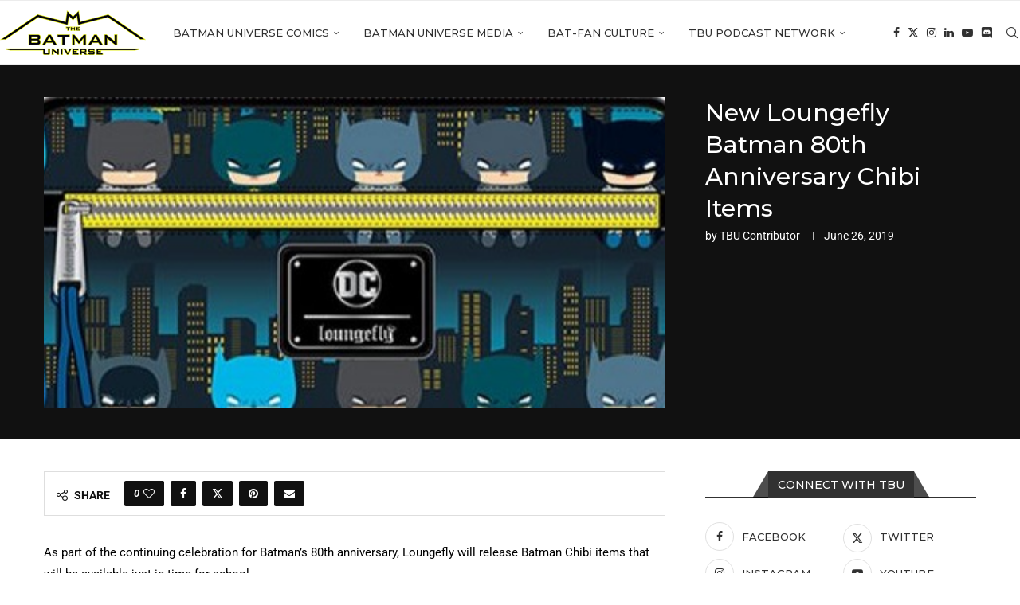

--- FILE ---
content_type: text/html; charset=UTF-8
request_url: https://thebatmanuniverse.net/loungefly/
body_size: 22086
content:
<!DOCTYPE html>
<html lang="en-US" prefix="og: https://ogp.me/ns#">
<head>
    <meta charset="UTF-8">
    <meta http-equiv="X-UA-Compatible" content="IE=edge">
    <meta name="viewport" content="width=device-width, initial-scale=1">
    <link rel="profile" href="https://gmpg.org/xfn/11"/>
    <link rel="alternate" type="application/rss+xml" title="The Batman Universe RSS Feed"
          href="https://thebatmanuniverse.net/feed/"/>
    <link rel="alternate" type="application/atom+xml" title="The Batman Universe Atom Feed"
          href="https://thebatmanuniverse.net/feed/atom/"/>
    <link rel="pingback" href="https://thebatmanuniverse.net/xmlrpc.php"/>
    <!--[if lt IE 9]>
	<script src="https://thebatmanuniverse.net/wp-content/themes/soledad/js/html5.js"></script>
	<![endif]-->
	<link rel='preconnect' href='https://fonts.googleapis.com' />
<link rel='preconnect' href='https://fonts.gstatic.com' />
<meta http-equiv='x-dns-prefetch-control' content='on'>
<link rel='dns-prefetch' href='//fonts.googleapis.com' />
<link rel='dns-prefetch' href='//fonts.gstatic.com' />
<link rel='dns-prefetch' href='//s.gravatar.com' />
<link rel='dns-prefetch' href='//www.google-analytics.com' />

<!-- Search Engine Optimization by Rank Math PRO - https://rankmath.com/ -->
<title>New Loungefly Batman 80th Anniversary Chibi Items - The Batman Universe</title>
<meta name="robots" content="follow, index, max-snippet:-1, max-video-preview:-1, max-image-preview:large"/>
<link rel="canonical" href="https://thebatmanuniverse.net/loungefly/" />
<meta property="og:locale" content="en_US" />
<meta property="og:type" content="article" />
<meta property="og:title" content="New Loungefly Batman 80th Anniversary Chibi Items - The Batman Universe" />
<meta property="og:description" content="As part of the continuing celebration for Batman’s 80th anniversary, Loungefly will release Batman Chibi items that&hellip;" />
<meta property="og:url" content="https://thebatmanuniverse.net/loungefly/" />
<meta property="og:site_name" content="The Batman Universe" />
<meta property="article:publisher" content="https://www.facebook.com/thebatmanuniverse/" />
<meta property="article:tag" content="batman (bruce wayne)" />
<meta property="article:tag" content="loungefly" />
<meta property="article:section" content="Merch News" />
<meta property="og:updated_time" content="2019-07-22T14:28:36-05:00" />
<meta property="og:image" content="https://thebatmanuniverse.net/wp-content/uploads/2019/07/loungefly1.jpg" />
<meta property="og:image:secure_url" content="https://thebatmanuniverse.net/wp-content/uploads/2019/07/loungefly1.jpg" />
<meta property="og:image:width" content="461" />
<meta property="og:image:height" content="282" />
<meta property="og:image:alt" content="New Loungefly Batman 80th Anniversary Chibi Items" />
<meta property="og:image:type" content="image/jpeg" />
<meta property="article:published_time" content="2019-06-26T17:30:12-05:00" />
<meta property="article:modified_time" content="2019-07-22T14:28:36-05:00" />
<meta name="twitter:card" content="summary_large_image" />
<meta name="twitter:title" content="New Loungefly Batman 80th Anniversary Chibi Items - The Batman Universe" />
<meta name="twitter:description" content="As part of the continuing celebration for Batman’s 80th anniversary, Loungefly will release Batman Chibi items that&hellip;" />
<meta name="twitter:site" content="@BatmanUniverse" />
<meta name="twitter:creator" content="@BatmanUniverse" />
<meta name="twitter:image" content="https://thebatmanuniverse.net/wp-content/uploads/2019/07/loungefly1.jpg" />
<meta name="twitter:label1" content="Written by" />
<meta name="twitter:data1" content="TBU Contributor" />
<meta name="twitter:label2" content="Time to read" />
<meta name="twitter:data2" content="Less than a minute" />
<script type="application/ld+json" class="rank-math-schema-pro">{"@context":"https://schema.org","@graph":[{"@type":["Person","Organization"],"@id":"https://thebatmanuniverse.net/#person","name":"The Batman Universe","sameAs":["https://www.facebook.com/thebatmanuniverse/","https://twitter.com/BatmanUniverse","https://www.instagram.com/thebatmanuniverse/","https://www.youtube.com/c/TheBatmanUniverse"],"logo":{"@type":"ImageObject","@id":"https://thebatmanuniverse.net/#logo","url":"https://thebatmanuniverse.net/wp-content/uploads/2021/01/logo.jpg","contentUrl":"https://thebatmanuniverse.net/wp-content/uploads/2021/01/logo.jpg","caption":"The Batman Universe","inLanguage":"en-US","width":"1000","height":"1000"},"image":{"@type":"ImageObject","@id":"https://thebatmanuniverse.net/#logo","url":"https://thebatmanuniverse.net/wp-content/uploads/2021/01/logo.jpg","contentUrl":"https://thebatmanuniverse.net/wp-content/uploads/2021/01/logo.jpg","caption":"The Batman Universe","inLanguage":"en-US","width":"1000","height":"1000"}},{"@type":"WebSite","@id":"https://thebatmanuniverse.net/#website","url":"https://thebatmanuniverse.net","name":"The Batman Universe","alternateName":"TBU","publisher":{"@id":"https://thebatmanuniverse.net/#person"},"inLanguage":"en-US"},{"@type":"ImageObject","@id":"https://thebatmanuniverse.net/wp-content/uploads/2019/07/loungefly1.jpg","url":"https://thebatmanuniverse.net/wp-content/uploads/2019/07/loungefly1.jpg","width":"461","height":"282","inLanguage":"en-US"},{"@type":"WebPage","@id":"https://thebatmanuniverse.net/loungefly/#webpage","url":"https://thebatmanuniverse.net/loungefly/","name":"New Loungefly Batman 80th Anniversary Chibi Items - The Batman Universe","datePublished":"2019-06-26T17:30:12-05:00","dateModified":"2019-07-22T14:28:36-05:00","isPartOf":{"@id":"https://thebatmanuniverse.net/#website"},"primaryImageOfPage":{"@id":"https://thebatmanuniverse.net/wp-content/uploads/2019/07/loungefly1.jpg"},"inLanguage":"en-US"},{"@type":"Person","@id":"https://thebatmanuniverse.net/author/tbu-contributor/","name":"TBU Contributor","url":"https://thebatmanuniverse.net/author/tbu-contributor/","image":{"@type":"ImageObject","@id":"https://thebatmanuniverse.net/wp-content/uploads/2021/01/harold-150x150.jpg","url":"https://thebatmanuniverse.net/wp-content/uploads/2021/01/harold-150x150.jpg","caption":"TBU Contributor","inLanguage":"en-US"}},{"@type":"BlogPosting","headline":"New Loungefly Batman 80th Anniversary Chibi Items - The Batman Universe","datePublished":"2019-06-26T17:30:12-05:00","dateModified":"2019-07-22T14:28:36-05:00","author":{"@id":"https://thebatmanuniverse.net/author/tbu-contributor/","name":"TBU Contributor"},"publisher":{"@id":"https://thebatmanuniverse.net/#person"},"description":"As part of the continuing celebration for Batman\u2019s 80th anniversary, Loungefly will release Batman Chibi items that will be available just in time for school.","name":"New Loungefly Batman 80th Anniversary Chibi Items - The Batman Universe","@id":"https://thebatmanuniverse.net/loungefly/#richSnippet","isPartOf":{"@id":"https://thebatmanuniverse.net/loungefly/#webpage"},"image":{"@id":"https://thebatmanuniverse.net/wp-content/uploads/2019/07/loungefly1.jpg"},"inLanguage":"en-US","mainEntityOfPage":{"@id":"https://thebatmanuniverse.net/loungefly/#webpage"}}]}</script>
<!-- /Rank Math WordPress SEO plugin -->

<link rel='dns-prefetch' href='//fonts.googleapis.com' />
<link rel="alternate" title="oEmbed (JSON)" type="application/json+oembed" href="https://thebatmanuniverse.net/wp-json/oembed/1.0/embed?url=https%3A%2F%2Fthebatmanuniverse.net%2Floungefly%2F" />
<link rel="alternate" title="oEmbed (XML)" type="text/xml+oembed" href="https://thebatmanuniverse.net/wp-json/oembed/1.0/embed?url=https%3A%2F%2Fthebatmanuniverse.net%2Floungefly%2F&#038;format=xml" />
<style id='wp-img-auto-sizes-contain-inline-css' type='text/css'>
img:is([sizes=auto i],[sizes^="auto," i]){contain-intrinsic-size:3000px 1500px}
/*# sourceURL=wp-img-auto-sizes-contain-inline-css */
</style>
<style id='block-soledad-style-inline-css' type='text/css'>
.pchead-e-block{--pcborder-cl:#dedede;--pcaccent-cl:#6eb48c}.heading1-style-1>h1,.heading1-style-2>h1,.heading2-style-1>h2,.heading2-style-2>h2,.heading3-style-1>h3,.heading3-style-2>h3,.heading4-style-1>h4,.heading4-style-2>h4,.heading5-style-1>h5,.heading5-style-2>h5{padding-bottom:8px;border-bottom:1px solid var(--pcborder-cl);overflow:hidden}.heading1-style-2>h1,.heading2-style-2>h2,.heading3-style-2>h3,.heading4-style-2>h4,.heading5-style-2>h5{border-bottom-width:0;position:relative}.heading1-style-2>h1:before,.heading2-style-2>h2:before,.heading3-style-2>h3:before,.heading4-style-2>h4:before,.heading5-style-2>h5:before{content:'';width:50px;height:2px;bottom:0;left:0;z-index:2;background:var(--pcaccent-cl);position:absolute}.heading1-style-2>h1:after,.heading2-style-2>h2:after,.heading3-style-2>h3:after,.heading4-style-2>h4:after,.heading5-style-2>h5:after{content:'';width:100%;height:2px;bottom:0;left:20px;z-index:1;background:var(--pcborder-cl);position:absolute}.heading1-style-3>h1,.heading1-style-4>h1,.heading2-style-3>h2,.heading2-style-4>h2,.heading3-style-3>h3,.heading3-style-4>h3,.heading4-style-3>h4,.heading4-style-4>h4,.heading5-style-3>h5,.heading5-style-4>h5{position:relative;padding-left:20px}.heading1-style-3>h1:before,.heading1-style-4>h1:before,.heading2-style-3>h2:before,.heading2-style-4>h2:before,.heading3-style-3>h3:before,.heading3-style-4>h3:before,.heading4-style-3>h4:before,.heading4-style-4>h4:before,.heading5-style-3>h5:before,.heading5-style-4>h5:before{width:10px;height:100%;content:'';position:absolute;top:0;left:0;bottom:0;background:var(--pcaccent-cl)}.heading1-style-4>h1,.heading2-style-4>h2,.heading3-style-4>h3,.heading4-style-4>h4,.heading5-style-4>h5{padding:10px 20px;background:#f1f1f1}.heading1-style-5>h1,.heading2-style-5>h2,.heading3-style-5>h3,.heading4-style-5>h4,.heading5-style-5>h5{position:relative;z-index:1}.heading1-style-5>h1:before,.heading2-style-5>h2:before,.heading3-style-5>h3:before,.heading4-style-5>h4:before,.heading5-style-5>h5:before{content:"";position:absolute;left:0;bottom:0;width:200px;height:50%;transform:skew(-25deg) translateX(0);background:var(--pcaccent-cl);z-index:-1;opacity:.4}.heading1-style-6>h1,.heading2-style-6>h2,.heading3-style-6>h3,.heading4-style-6>h4,.heading5-style-6>h5{text-decoration:underline;text-underline-offset:2px;text-decoration-thickness:4px;text-decoration-color:var(--pcaccent-cl)}
/*# sourceURL=https://thebatmanuniverse.net/wp-content/themes/soledad/inc/block/heading-styles/build/style.min.css */
</style>
<style id='powerpress-player-block-style-inline-css' type='text/css'>


/*# sourceURL=https://thebatmanuniverse.net/wp-content/plugins/powerpress/blocks/player-block/build/style-index.css */
</style>
<link rel='stylesheet' id='wpo_min-header-0-css' href='https://thebatmanuniverse.net/wp-content/cache/wpo-minify/1769312126/assets/wpo-minify-header-885e03a3.min.css' type='text/css' media='all' />
<script type="text/javascript" id="beehive-gtm-frontend-header-js-after">
/* <![CDATA[ */
var dataLayer = [];
(function(w,d,s,l,i){w[l]=w[l]||[];w[l].push({'gtm.start':
			new Date().getTime(),event:'gtm.js'});var f=d.getElementsByTagName(s)[0],
			j=d.createElement(s),dl=l!='dataLayer'?'&l='+l:'';j.async=true;j.src=
			'https://www.googletagmanager.com/gtm.js?id='+i+dl;f.parentNode.insertBefore(j,f);
			})(window,document,'script','dataLayer','GTM-5KSG7MHR');
//# sourceURL=beehive-gtm-frontend-header-js-after
/* ]]> */
</script>
<script type="text/javascript" id="wpo_min-header-0-js-extra">
/* <![CDATA[ */
var bwg_objectsL10n = {"bwg_field_required":"field is required.","bwg_mail_validation":"This is not a valid email address.","bwg_search_result":"There are no images matching your search.","bwg_select_tag":"Select Tag","bwg_order_by":"Order By","bwg_search":"Search","bwg_show_ecommerce":"Show Ecommerce","bwg_hide_ecommerce":"Hide Ecommerce","bwg_show_comments":"Show Comments","bwg_hide_comments":"Hide Comments","bwg_restore":"Restore","bwg_maximize":"Maximize","bwg_fullscreen":"Fullscreen","bwg_exit_fullscreen":"Exit Fullscreen","bwg_search_tag":"SEARCH...","bwg_tag_no_match":"No tags found","bwg_all_tags_selected":"All tags selected","bwg_tags_selected":"tags selected","play":"Play","pause":"Pause","is_pro":"","bwg_play":"Play","bwg_pause":"Pause","bwg_hide_info":"Hide info","bwg_show_info":"Show info","bwg_hide_rating":"Hide rating","bwg_show_rating":"Show rating","ok":"Ok","cancel":"Cancel","select_all":"Select all","lazy_load":"0","lazy_loader":"https://thebatmanuniverse.net/wp-content/plugins/photo-gallery/images/ajax_loader.png","front_ajax":"0","bwg_tag_see_all":"see all tags","bwg_tag_see_less":"see less tags"};
//# sourceURL=wpo_min-header-0-js-extra
/* ]]> */
</script>
<script type="text/javascript" src="https://thebatmanuniverse.net/wp-content/cache/wpo-minify/1769312126/assets/wpo-minify-header-a9b6782d.min.js" id="wpo_min-header-0-js"></script>
<script type="text/javascript" src="https://thebatmanuniverse.net/wp-content/cache/wpo-minify/1769312126/assets/wpo-minify-header-748407d4.min.js" id="wpo_min-header-1-js"></script>
<link rel="https://api.w.org/" href="https://thebatmanuniverse.net/wp-json/" /><link rel="alternate" title="JSON" type="application/json" href="https://thebatmanuniverse.net/wp-json/wp/v2/posts/56029" /><link rel="EditURI" type="application/rsd+xml" title="RSD" href="https://thebatmanuniverse.net/xmlrpc.php?rsd" />
<meta name="generator" content="WordPress 6.9" />
<meta name="generator" content="Soledad 8.7.0" />
<link rel='shortlink' href='https://thebatmanuniverse.net/?p=56029' />
    <style type="text/css">
                                .penci-review-text {
            color: #313131;
        }
                                                        .penci-review .penci-review-score-total {
            background-color: #0000ff;
        }
                .penci-review-score-num {
            color: #ffffff;
        }
                                                            </style>
	            <script type="text/javascript"><!--
                                function powerpress_pinw(pinw_url){window.open(pinw_url, 'PowerPressPlayer','toolbar=0,status=0,resizable=1,width=460,height=320');	return false;}
                //-->

                // tabnab protection
                window.addEventListener('load', function () {
                    // make all links have rel="noopener noreferrer"
                    document.querySelectorAll('a[target="_blank"]').forEach(link => {
                        link.setAttribute('rel', 'noopener noreferrer');
                    });
                });
            </script>
            <script type='text/javascript'>
/* <![CDATA[ */
var taqyeem = {"ajaxurl":"https://thebatmanuniverse.net/wp-admin/admin-ajax.php" , "your_rating":"Your Rating:"};
/* ]]> */
</script>

<style type="text/css" media="screen">

#review-box h2.review-box-header{
	font-weight: bold;
}


#review-box .review-item h5,	#review-box.review-percentage .review-item h5{
	font-size : 14px;
	font-weight: bold;
}


</style>
<style id="penci-custom-style" type="text/css">body{ --pcbg-cl: #fff; --pctext-cl: #313131; --pcborder-cl: #dedede; --pcheading-cl: #313131; --pcmeta-cl: #888888; --pcaccent-cl: #6eb48c; --pcbody-font: 'PT Serif', serif; --pchead-font: 'Raleway', sans-serif; --pchead-wei: bold; --pcava_bdr:10px;--pcajs_fvw:470px;--pcajs_fvmw:220px; } .single.penci-body-single-style-5 #header, .single.penci-body-single-style-6 #header, .single.penci-body-single-style-10 #header, .single.penci-body-single-style-5 .pc-wrapbuilder-header, .single.penci-body-single-style-6 .pc-wrapbuilder-header, .single.penci-body-single-style-10 .pc-wrapbuilder-header { --pchd-mg: 40px; } .fluid-width-video-wrapper > div { position: absolute; left: 0; right: 0; top: 0; width: 100%; height: 100%; } .yt-video-place { position: relative; text-align: center; } .yt-video-place.embed-responsive .start-video { display: block; top: 0; left: 0; bottom: 0; right: 0; position: absolute; transform: none; } .yt-video-place.embed-responsive .start-video img { margin: 0; padding: 0; top: 50%; display: inline-block; position: absolute; left: 50%; transform: translate(-50%, -50%); width: 68px; height: auto; } .mfp-bg { top: 0; left: 0; width: 100%; height: 100%; z-index: 9999999; overflow: hidden; position: fixed; background: #0b0b0b; opacity: .8; filter: alpha(opacity=80) } .mfp-wrap { top: 0; left: 0; width: 100%; height: 100%; z-index: 9999999; position: fixed; outline: none !important; -webkit-backface-visibility: hidden } body { --pchead-font: 'Montserrat', sans-serif; } body { --pcbody-font: 'Roboto', sans-serif; } p{ line-height: 1.8; } #navigation .menu > li > a, #navigation ul.menu ul.sub-menu li > a, .navigation ul.menu ul.sub-menu li > a, .penci-menu-hbg .menu li a, #sidebar-nav .menu li a { font-family: 'Montserrat', sans-serif; font-weight: normal; } .penci-hide-tagupdated{ display: none !important; } body, .widget ul li a{ font-size: 15px; } .widget ul li, .widget ol li, .post-entry, p, .post-entry p { font-size: 15px; line-height: 1.8; } body { --pchead-wei: 500; } .featured-area.featured-style-42 .item-inner-content, .featured-style-41 .swiper-slide, .slider-40-wrapper .nav-thumb-creative .thumb-container:after,.penci-slider44-t-item:before,.penci-slider44-main-wrapper .item, .featured-area .penci-image-holder, .featured-area .penci-slider4-overlay, .featured-area .penci-slide-overlay .overlay-link, .featured-style-29 .featured-slider-overlay, .penci-slider38-overlay{ border-radius: ; -webkit-border-radius: ; } .penci-featured-content-right:before{ border-top-right-radius: ; border-bottom-right-radius: ; } .penci-flat-overlay .penci-slide-overlay .penci-mag-featured-content:before{ border-bottom-left-radius: ; border-bottom-right-radius: ; } .container-single .post-image{ border-radius: ; -webkit-border-radius: ; } .penci-mega-post-inner, .penci-mega-thumbnail .penci-image-holder{ border-radius: ; -webkit-border-radius: ; } #navigation .menu > li > a, #navigation ul.menu ul.sub-menu li > a, .navigation ul.menu ul.sub-menu li > a, .penci-menu-hbg .menu li a, #sidebar-nav .menu li a, #navigation .penci-megamenu .penci-mega-child-categories a, .navigation .penci-megamenu .penci-mega-child-categories a{ font-weight: 500; } .editor-styles-wrapper, body:not(.pcdm-enable){ color: #000000; } .editor-styles-wrapper, body{ --pcaccent-cl: #a89d2a; } .penci-menuhbg-toggle:hover .lines-button:after, .penci-menuhbg-toggle:hover .penci-lines:before, .penci-menuhbg-toggle:hover .penci-lines:after,.tags-share-box.tags-share-box-s2 .post-share-plike,.penci-video_playlist .penci-playlist-title,.pencisc-column-2.penci-video_playlist .penci-video-nav .playlist-panel-item, .pencisc-column-1.penci-video_playlist .penci-video-nav .playlist-panel-item,.penci-video_playlist .penci-custom-scroll::-webkit-scrollbar-thumb, .pencisc-button, .post-entry .pencisc-button, .penci-dropcap-box, .penci-dropcap-circle, .penci-login-register input[type="submit"]:hover, .penci-ld .penci-ldin:before, .penci-ldspinner > div{ background: #a89d2a; } a, .post-entry .penci-portfolio-filter ul li a:hover, .penci-portfolio-filter ul li a:hover, .penci-portfolio-filter ul li.active a, .post-entry .penci-portfolio-filter ul li.active a, .penci-countdown .countdown-amount, .archive-box h1, .post-entry a, .container.penci-breadcrumb span a:hover,.container.penci-breadcrumb a:hover, .post-entry blockquote:before, .post-entry blockquote cite, .post-entry blockquote .author, .wpb_text_column blockquote:before, .wpb_text_column blockquote cite, .wpb_text_column blockquote .author, .penci-pagination a:hover, ul.penci-topbar-menu > li a:hover, div.penci-topbar-menu > ul > li a:hover, .penci-recipe-heading a.penci-recipe-print,.penci-review-metas .penci-review-btnbuy, .main-nav-social a:hover, .widget-social .remove-circle a:hover i, .penci-recipe-index .cat > a.penci-cat-name, #bbpress-forums li.bbp-body ul.forum li.bbp-forum-info a:hover, #bbpress-forums li.bbp-body ul.topic li.bbp-topic-title a:hover, #bbpress-forums li.bbp-body ul.forum li.bbp-forum-info .bbp-forum-content a, #bbpress-forums li.bbp-body ul.topic p.bbp-topic-meta a, #bbpress-forums .bbp-breadcrumb a:hover, #bbpress-forums .bbp-forum-freshness a:hover, #bbpress-forums .bbp-topic-freshness a:hover, #buddypress ul.item-list li div.item-title a, #buddypress ul.item-list li h4 a, #buddypress .activity-header a:first-child, #buddypress .comment-meta a:first-child, #buddypress .acomment-meta a:first-child, div.bbp-template-notice a:hover, .penci-menu-hbg .menu li a .indicator:hover, .penci-menu-hbg .menu li a:hover, #sidebar-nav .menu li a:hover, .penci-rlt-popup .rltpopup-meta .rltpopup-title:hover, .penci-video_playlist .penci-video-playlist-item .penci-video-title:hover, .penci_list_shortcode li:before, .penci-dropcap-box-outline, .penci-dropcap-circle-outline, .penci-dropcap-regular, .penci-dropcap-bold{ color: #a89d2a; } .penci-home-popular-post ul.slick-dots li button:hover, .penci-home-popular-post ul.slick-dots li.slick-active button, .post-entry blockquote .author span:after, .error-image:after, .error-404 .go-back-home a:after, .penci-header-signup-form, .woocommerce span.onsale, .woocommerce #respond input#submit:hover, .woocommerce a.button:hover, .woocommerce button.button:hover, .woocommerce input.button:hover, .woocommerce nav.woocommerce-pagination ul li span.current, .woocommerce div.product .entry-summary div[itemprop="description"]:before, .woocommerce div.product .entry-summary div[itemprop="description"] blockquote .author span:after, .woocommerce div.product .woocommerce-tabs #tab-description blockquote .author span:after, .woocommerce #respond input#submit.alt:hover, .woocommerce a.button.alt:hover, .woocommerce button.button.alt:hover, .woocommerce input.button.alt:hover, .pcheader-icon.shoping-cart-icon > a > span, #penci-demobar .buy-button, #penci-demobar .buy-button:hover, .penci-recipe-heading a.penci-recipe-print:hover,.penci-review-metas .penci-review-btnbuy:hover, .penci-review-process span, .penci-review-score-total, #navigation.menu-style-2 ul.menu ul.sub-menu:before, #navigation.menu-style-2 .menu ul ul.sub-menu:before, .penci-go-to-top-floating, .post-entry.blockquote-style-2 blockquote:before, #bbpress-forums #bbp-search-form .button, #bbpress-forums #bbp-search-form .button:hover, .wrapper-boxed .bbp-pagination-links span.current, #bbpress-forums #bbp_reply_submit:hover, #bbpress-forums #bbp_topic_submit:hover,#main .bbp-login-form .bbp-submit-wrapper button[type="submit"]:hover, #buddypress .dir-search input[type=submit], #buddypress .groups-members-search input[type=submit], #buddypress button:hover, #buddypress a.button:hover, #buddypress a.button:focus, #buddypress input[type=button]:hover, #buddypress input[type=reset]:hover, #buddypress ul.button-nav li a:hover, #buddypress ul.button-nav li.current a, #buddypress div.generic-button a:hover, #buddypress .comment-reply-link:hover, #buddypress input[type=submit]:hover, #buddypress div.pagination .pagination-links .current, #buddypress div.item-list-tabs ul li.selected a, #buddypress div.item-list-tabs ul li.current a, #buddypress div.item-list-tabs ul li a:hover, #buddypress table.notifications thead tr, #buddypress table.notifications-settings thead tr, #buddypress table.profile-settings thead tr, #buddypress table.profile-fields thead tr, #buddypress table.wp-profile-fields thead tr, #buddypress table.messages-notices thead tr, #buddypress table.forum thead tr, #buddypress input[type=submit] { background-color: #a89d2a; } .penci-pagination ul.page-numbers li span.current, #comments_pagination span { color: #fff; background: #a89d2a; border-color: #a89d2a; } .footer-instagram h4.footer-instagram-title > span:before, .woocommerce nav.woocommerce-pagination ul li span.current, .penci-pagination.penci-ajax-more a.penci-ajax-more-button:hover, .penci-recipe-heading a.penci-recipe-print:hover,.penci-review-metas .penci-review-btnbuy:hover, .home-featured-cat-content.style-14 .magcat-padding:before, .wrapper-boxed .bbp-pagination-links span.current, #buddypress .dir-search input[type=submit], #buddypress .groups-members-search input[type=submit], #buddypress button:hover, #buddypress a.button:hover, #buddypress a.button:focus, #buddypress input[type=button]:hover, #buddypress input[type=reset]:hover, #buddypress ul.button-nav li a:hover, #buddypress ul.button-nav li.current a, #buddypress div.generic-button a:hover, #buddypress .comment-reply-link:hover, #buddypress input[type=submit]:hover, #buddypress div.pagination .pagination-links .current, #buddypress input[type=submit], form.pc-searchform.penci-hbg-search-form input.search-input:hover, form.pc-searchform.penci-hbg-search-form input.search-input:focus, .penci-dropcap-box-outline, .penci-dropcap-circle-outline { border-color: #a89d2a; } .woocommerce .woocommerce-error, .woocommerce .woocommerce-info, .woocommerce .woocommerce-message { border-top-color: #a89d2a; } .penci-slider ol.penci-control-nav li a.penci-active, .penci-slider ol.penci-control-nav li a:hover, .penci-related-carousel .penci-owl-dot.active span, .penci-owl-carousel-slider .penci-owl-dot.active span{ border-color: #a89d2a; background-color: #a89d2a; } .woocommerce .woocommerce-message:before, .woocommerce form.checkout table.shop_table .order-total .amount, .woocommerce ul.products li.product .price ins, .woocommerce ul.products li.product .price, .woocommerce div.product p.price ins, .woocommerce div.product span.price ins, .woocommerce div.product p.price, .woocommerce div.product .entry-summary div[itemprop="description"] blockquote:before, .woocommerce div.product .woocommerce-tabs #tab-description blockquote:before, .woocommerce div.product .entry-summary div[itemprop="description"] blockquote cite, .woocommerce div.product .entry-summary div[itemprop="description"] blockquote .author, .woocommerce div.product .woocommerce-tabs #tab-description blockquote cite, .woocommerce div.product .woocommerce-tabs #tab-description blockquote .author, .woocommerce div.product .product_meta > span a:hover, .woocommerce div.product .woocommerce-tabs ul.tabs li.active, .woocommerce ul.cart_list li .amount, .woocommerce ul.product_list_widget li .amount, .woocommerce table.shop_table td.product-name a:hover, .woocommerce table.shop_table td.product-price span, .woocommerce table.shop_table td.product-subtotal span, .woocommerce-cart .cart-collaterals .cart_totals table td .amount, .woocommerce .woocommerce-info:before, .woocommerce div.product span.price, .penci-container-inside.penci-breadcrumb span a:hover,.penci-container-inside.penci-breadcrumb a:hover { color: #a89d2a; } .standard-content .penci-more-link.penci-more-link-button a.more-link, .penci-readmore-btn.penci-btn-make-button a, .penci-featured-cat-seemore.penci-btn-make-button a{ background-color: #a89d2a; color: #fff; } .penci-vernav-toggle:before{ border-top-color: #a89d2a; color: #fff; } .headline-title { background-color: #ff4081; } .headline-title.nticker-style-2:after, .headline-title.nticker-style-4:after{ border-color: #ff4081; } a.penci-topbar-post-title:hover { color: #292929; } ul.penci-topbar-menu > li a:hover, div.penci-topbar-menu > ul > li a:hover { color: #292929; } .penci-topbar-social a:hover { color: #292929; } #penci-login-popup:before{ opacity: ; } .navigation .menu > li > a:hover, .navigation .menu li.current-menu-item > a, .navigation .menu > li.current_page_item > a, .navigation .menu > li:hover > a, .navigation .menu > li.current-menu-ancestor > a, .navigation .menu > li.current-menu-item > a, .navigation .menu .sub-menu li a:hover, .navigation .menu .sub-menu li.current-menu-item > a, .navigation .sub-menu li:hover > a, #navigation .menu > li > a:hover, #navigation .menu li.current-menu-item > a, #navigation .menu > li.current_page_item > a, #navigation .menu > li:hover > a, #navigation .menu > li.current-menu-ancestor > a, #navigation .menu > li.current-menu-item > a, #navigation .menu .sub-menu li a:hover, #navigation .menu .sub-menu li.current-menu-item > a, #navigation .sub-menu li:hover > a { color: #aa6c39; } .navigation ul.menu > li > a:before, .navigation .menu > ul > li > a:before, #navigation ul.menu > li > a:before, #navigation .menu > ul > li > a:before { background: #aa6c39; } .navigation .menu ul.sub-menu li .pcmis-2 .penci-mega-post a:hover, .navigation .penci-megamenu .penci-mega-child-categories a.cat-active, .navigation .menu .penci-megamenu .penci-mega-child-categories a:hover, .navigation .menu .penci-megamenu .penci-mega-latest-posts .penci-mega-post a:hover, #navigation .menu ul.sub-menu li .pcmis-2 .penci-mega-post a:hover, #navigation .penci-megamenu .penci-mega-child-categories a.cat-active, #navigation .menu .penci-megamenu .penci-mega-child-categories a:hover, #navigation .menu .penci-megamenu .penci-mega-latest-posts .penci-mega-post a:hover { color: #aa6c39; } #navigation .penci-megamenu .penci-mega-thumbnail .mega-cat-name { background: #aa6c39; } #navigation ul.menu > li > a, #navigation .menu > ul > li > a { font-size: 13px; } #navigation .pcmis-5 .penci-mega-latest-posts.col-mn-4 .penci-mega-post:nth-child(5n + 1) .penci-mega-post-inner .penci-mega-meta .post-mega-title a { font-size:16.64px; } #navigation .penci-megamenu .post-mega-title a, .pc-builder-element .navigation .penci-megamenu .penci-content-megamenu .penci-mega-latest-posts .penci-mega-post .post-mega-title a{ font-size:13px; } #navigation .penci-megamenu .post-mega-title a, .pc-builder-element .navigation .penci-megamenu .penci-content-megamenu .penci-mega-latest-posts .penci-mega-post .post-mega-title a{ text-transform: none; } #navigation .menu .sub-menu li a:hover, #navigation .menu .sub-menu li.current-menu-item > a, #navigation .sub-menu li:hover > a { color: #aa6c39; } #navigation.menu-style-2 ul.menu ul.sub-menu:before, #navigation.menu-style-2 .menu ul ul.sub-menu:before { background-color: #aa6c39; } .penci-header-signup-form { padding-top: px; padding-bottom: px; } .penci-header-signup-form { background-color: #ff4081; } .header-social a:hover i, .main-nav-social a:hover, .penci-menuhbg-toggle:hover .lines-button:after, .penci-menuhbg-toggle:hover .penci-lines:before, .penci-menuhbg-toggle:hover .penci-lines:after { color: #aa6c39; } #sidebar-nav .menu li a:hover, .header-social.sidebar-nav-social a:hover i, #sidebar-nav .menu li a .indicator:hover, #sidebar-nav .menu .sub-menu li a .indicator:hover{ color: #aa6c39; } #sidebar-nav-logo:before{ background-color: #aa6c39; } .penci-slide-overlay .overlay-link, .penci-slider38-overlay, .penci-flat-overlay .penci-slide-overlay .penci-mag-featured-content:before, .slider-40-wrapper .list-slider-creative .item-slider-creative .img-container:before { opacity: ; } .penci-item-mag:hover .penci-slide-overlay .overlay-link, .featured-style-38 .item:hover .penci-slider38-overlay, .penci-flat-overlay .penci-item-mag:hover .penci-slide-overlay .penci-mag-featured-content:before { opacity: ; } .penci-featured-content .featured-slider-overlay { opacity: ; } .slider-40-wrapper .list-slider-creative .item-slider-creative:hover .img-container:before { opacity:; } .featured-style-29 .featured-slider-overlay { opacity: ; } .penci-standard-cat .cat > a.penci-cat-name { color: #aa6c39; } .penci-standard-cat .cat:before, .penci-standard-cat .cat:after { background-color: #aa6c39; } .standard-content .penci-post-box-meta .penci-post-share-box a:hover, .standard-content .penci-post-box-meta .penci-post-share-box a.liked { color: #aa6c39; } .header-standard .post-entry a:hover, .header-standard .author-post span a:hover, .standard-content a, .standard-content .post-entry a, .standard-post-entry a.more-link:hover, .penci-post-box-meta .penci-box-meta a:hover, .standard-content .post-entry blockquote:before, .post-entry blockquote cite, .post-entry blockquote .author, .standard-content-special .author-quote span, .standard-content-special .format-post-box .post-format-icon i, .standard-content-special .format-post-box .dt-special a:hover, .standard-content .penci-more-link a.more-link, .standard-content .penci-post-box-meta .penci-box-meta a:hover { color: #aa6c39; } .standard-content .penci-more-link.penci-more-link-button a.more-link{ background-color: #aa6c39; color: #fff; } .standard-content-special .author-quote span:before, .standard-content-special .author-quote span:after, .standard-content .post-entry ul li:before, .post-entry blockquote .author span:after, .header-standard:after { background-color: #aa6c39; } .penci-more-link a.more-link:before, .penci-more-link a.more-link:after { border-color: #aa6c39; } .penci_grid_title a, .penci-grid li .item h2 a, .penci-masonry .item-masonry h2 a, .grid-mixed .mixed-detail h2 a, .overlay-header-box .overlay-title a { text-transform: none; } .penci-grid li .item h2 a, .penci-masonry .item-masonry h2 a { } .penci-featured-infor .cat a.penci-cat-name, .penci-grid .cat a.penci-cat-name, .penci-masonry .cat a.penci-cat-name, .penci-featured-infor .cat a.penci-cat-name { color: #aa6c39; } .penci-featured-infor .cat a.penci-cat-name:after, .penci-grid .cat a.penci-cat-name:after, .penci-masonry .cat a.penci-cat-name:after, .penci-featured-infor .cat a.penci-cat-name:after{ border-color: #aa6c39; } .penci-post-share-box a.liked, .penci-post-share-box a:hover { color: #aa6c39; } .overlay-post-box-meta .overlay-share a:hover, .overlay-author a:hover, .penci-grid .standard-content-special .format-post-box .dt-special a:hover, .grid-post-box-meta span a:hover, .grid-post-box-meta span a.comment-link:hover, .penci-grid .standard-content-special .author-quote span, .penci-grid .standard-content-special .format-post-box .post-format-icon i, .grid-mixed .penci-post-box-meta .penci-box-meta a:hover { color: #aa6c39; } .penci-grid .standard-content-special .author-quote span:before, .penci-grid .standard-content-special .author-quote span:after, .grid-header-box:after, .list-post .header-list-style:after { background-color: #aa6c39; } .penci-grid .post-box-meta span:after, .penci-masonry .post-box-meta span:after { border-color: #aa6c39; } .penci-readmore-btn.penci-btn-make-button a{ background-color: #aa6c39; color: #fff; } .penci-grid li.typography-style .overlay-typography { opacity: ; } .penci-grid li.typography-style:hover .overlay-typography { opacity: ; } .penci-grid li.typography-style .item .main-typography h2 a:hover { color: #aa6c39; } .penci-grid li.typography-style .grid-post-box-meta span a:hover { color: #aa6c39; } .overlay-header-box .cat > a.penci-cat-name:hover { color: #aa5f22; } .penci-sidebar-content.style-7 .penci-border-arrow .inner-arrow:before, .penci-sidebar-content.style-9 .penci-border-arrow .inner-arrow:before { background-color: #aa6c39; } .penci-video_playlist .penci-video-playlist-item .penci-video-title:hover,.widget ul.side-newsfeed li .side-item .side-item-text h4 a:hover, .widget a:hover, .penci-sidebar-content .widget-social a:hover span, .widget-social a:hover span, .penci-tweets-widget-content .icon-tweets, .penci-tweets-widget-content .tweet-intents a, .penci-tweets-widget-content .tweet-intents span:after, .widget-social.remove-circle a:hover i , #wp-calendar tbody td a:hover, .penci-video_playlist .penci-video-playlist-item .penci-video-title:hover, .widget ul.side-newsfeed li .side-item .side-item-text .side-item-meta a:hover{ color: #aa6c39; } .widget .tagcloud a:hover, .widget-social a:hover i, .widget input[type="submit"]:hover,.penci-user-logged-in .penci-user-action-links a:hover,.penci-button:hover, .widget button[type="submit"]:hover { color: #fff; background-color: #aa6c39; border-color: #aa6c39; } .about-widget .about-me-heading:before { border-color: #aa6c39; } .penci-tweets-widget-content .tweet-intents-inner:before, .penci-tweets-widget-content .tweet-intents-inner:after, .pencisc-column-1.penci-video_playlist .penci-video-nav .playlist-panel-item, .penci-video_playlist .penci-custom-scroll::-webkit-scrollbar-thumb, .penci-video_playlist .penci-playlist-title { background-color: #aa6c39; } .penci-owl-carousel.penci-tweets-slider .penci-owl-dots .penci-owl-dot.active span, .penci-owl-carousel.penci-tweets-slider .penci-owl-dots .penci-owl-dot:hover span { border-color: #aa6c39; background-color: #aa6c39; } #footer-copyright * { font-style: normal; } .footer-subscribe .widget .mc4wp-form input[type="submit"]:hover { background-color: #ff4081; } .footer-widget-wrapper .penci-tweets-widget-content .icon-tweets, .footer-widget-wrapper .penci-tweets-widget-content .tweet-intents a, .footer-widget-wrapper .penci-tweets-widget-content .tweet-intents span:after, .footer-widget-wrapper .widget ul.side-newsfeed li .side-item .side-item-text h4 a:hover, .footer-widget-wrapper .widget a:hover, .footer-widget-wrapper .widget-social a:hover span, .footer-widget-wrapper a:hover, .footer-widget-wrapper .widget-social.remove-circle a:hover i, .footer-widget-wrapper .widget ul.side-newsfeed li .side-item .side-item-text .side-item-meta a:hover{ color: #aa6c39; } .footer-widget-wrapper .widget .tagcloud a:hover, .footer-widget-wrapper .widget-social a:hover i, .footer-widget-wrapper .mc4wp-form input[type="submit"]:hover, .footer-widget-wrapper .widget input[type="submit"]:hover,.footer-widget-wrapper .penci-user-logged-in .penci-user-action-links a:hover, .footer-widget-wrapper .widget button[type="submit"]:hover { color: #fff; background-color: #aa6c39; border-color: #aa6c39; } .footer-widget-wrapper .about-widget .about-me-heading:before { border-color: #aa6c39; } .footer-widget-wrapper .penci-tweets-widget-content .tweet-intents-inner:before, .footer-widget-wrapper .penci-tweets-widget-content .tweet-intents-inner:after { background-color: #aa6c39; } .footer-widget-wrapper .penci-owl-carousel.penci-tweets-slider .penci-owl-dots .penci-owl-dot.active span, .footer-widget-wrapper .penci-owl-carousel.penci-tweets-slider .penci-owl-dots .penci-owl-dot:hover span { border-color: #aa6c39; background: #aa6c39; } ul.footer-socials li a:hover i { background-color: #aa6c39; border-color: #aa6c39; } ul.footer-socials li a:hover span { color: #aa6c39; } .footer-socials-section, .penci-footer-social-moved{ border-color: #212121; } #footer-section, .penci-footer-social-moved{ background-color: #111111; } #footer-section .footer-menu li a:hover { color: #aa6c39; } .penci-go-to-top-floating { background-color: #aa6c39; } #footer-section a { color: #aa6c39; } .comment-content a, .container-single .post-entry a, .container-single .format-post-box .dt-special a:hover, .container-single .author-quote span, .container-single .author-post span a:hover, .post-entry blockquote:before, .post-entry blockquote cite, .post-entry blockquote .author, .wpb_text_column blockquote:before, .wpb_text_column blockquote cite, .wpb_text_column blockquote .author, .post-pagination a:hover, .author-content h5 a:hover, .author-content .author-social:hover, .item-related h3 a:hover, .container-single .format-post-box .post-format-icon i, .container.penci-breadcrumb.single-breadcrumb span a:hover,.container.penci-breadcrumb.single-breadcrumb a:hover, .penci_list_shortcode li:before, .penci-dropcap-box-outline, .penci-dropcap-circle-outline, .penci-dropcap-regular, .penci-dropcap-bold, .header-standard .post-box-meta-single .author-post span a:hover{ color: #aa6c39; } .container-single .standard-content-special .format-post-box, ul.slick-dots li button:hover, ul.slick-dots li.slick-active button, .penci-dropcap-box-outline, .penci-dropcap-circle-outline { border-color: #aa6c39; } ul.slick-dots li button:hover, ul.slick-dots li.slick-active button, #respond h3.comment-reply-title span:before, #respond h3.comment-reply-title span:after, .post-box-title:before, .post-box-title:after, .container-single .author-quote span:before, .container-single .author-quote span:after, .post-entry blockquote .author span:after, .post-entry blockquote .author span:before, .post-entry ul li:before, #respond #submit:hover, div.wpforms-container .wpforms-form.wpforms-form input[type=submit]:hover, div.wpforms-container .wpforms-form.wpforms-form button[type=submit]:hover, div.wpforms-container .wpforms-form.wpforms-form .wpforms-page-button:hover, .wpcf7 input[type="submit"]:hover, .widget_wysija input[type="submit"]:hover, .post-entry.blockquote-style-2 blockquote:before,.tags-share-box.tags-share-box-s2 .post-share-plike, .penci-dropcap-box, .penci-dropcap-circle, .penci-ldspinner > div{ background-color: #aa6c39; } .container-single .post-entry .post-tags a:hover { color: #fff; border-color: #aa6c39; background-color: #aa6c39; } .container-single .penci-standard-cat .cat > a.penci-cat-name { color: #aa6c39; } .container-single .penci-standard-cat .cat:before, .container-single .penci-standard-cat .cat:after { background-color: #aa6c39; } .container-single .single-post-title { text-transform: none; } @media only screen and (min-width: 769px){ .container-single .single-post-title { font-size: 30px; } } .container-single .single-post-title { } .list-post .header-list-style:after, .grid-header-box:after, .penci-overlay-over .overlay-header-box:after, .home-featured-cat-content .first-post .magcat-detail .mag-header:after { content: none; } .list-post .header-list-style, .grid-header-box, .penci-overlay-over .overlay-header-box, .home-featured-cat-content .first-post .magcat-detail .mag-header{ padding-bottom: 0; } .header-standard-wrapper, .penci-author-img-wrapper .author{justify-content: start;} .penci-body-single-style-16 .container.penci-breadcrumb, .penci-body-single-style-11 .penci-breadcrumb, .penci-body-single-style-12 .penci-breadcrumb, .penci-body-single-style-14 .penci-breadcrumb, .penci-body-single-style-16 .penci-breadcrumb, .penci-body-single-style-17 .penci-breadcrumb, .penci-body-single-style-18 .penci-breadcrumb, .penci-body-single-style-19 .penci-breadcrumb, .penci-body-single-style-22 .container.penci-breadcrumb, .penci-body-single-style-22 .container-single .header-standard, .penci-body-single-style-22 .container-single .post-box-meta-single, .penci-single-style-12 .container.penci-breadcrumb, .penci-body-single-style-11 .container.penci-breadcrumb, .penci-single-style-21 .single-breadcrumb,.penci-single-style-6 .single-breadcrumb, .penci-single-style-5 .single-breadcrumb, .penci-single-style-4 .single-breadcrumb, .penci-single-style-3 .single-breadcrumb, .penci-single-style-9 .single-breadcrumb, .penci-single-style-7 .single-breadcrumb{ text-align: left; } .penci-single-style-12 .container.penci-breadcrumb, .penci-body-single-style-11 .container.penci-breadcrumb, .container-single .header-standard, .container-single .post-box-meta-single { text-align: left; } .rtl .container-single .header-standard,.rtl .container-single .post-box-meta-single { text-align: right; } .container-single .post-pagination h5 { text-transform: none; } #respond h3.comment-reply-title span:before, #respond h3.comment-reply-title span:after, .post-box-title:before, .post-box-title:after { content: none; display: none; } .container-single .item-related h3 a { text-transform: none; } .tags-share-box.tags-share-box-2_3 .post-share .count-number-like, .tags-share-box.tags-share-box-2_3 .post-share a, .container-single .post-share a, .page-share .post-share a { color: #ffffff; } .container-single .post-share a:hover, .container-single .post-share a.liked, .page-share .post-share a:hover { color: #ffffff; } .tags-share-box.tags-share-box-2_3 .post-share .count-number-like, .post-share .count-number-like { color: #ffffff; } .tags-share-box .single-comment-o, .post-box-meta-single span, .header-standard .post-box-meta-single .author-post span, .header-standard .post-box-meta-single .author-post span a{ color: #ffffff; } .post-entry a, .container-single .post-entry a{ color: #aa6c39; } ul.homepage-featured-boxes .penci-fea-in:hover h4 span { color: #aa6c39; } .penci-home-popular-post .item-related h3 a:hover { color: #aa6c39; } .home-featured-cat-content .mag-photo .mag-overlay-photo { opacity: ; } .home-featured-cat-content .mag-photo:hover .mag-overlay-photo { opacity: ; } .inner-item-portfolio:hover .penci-portfolio-thumbnail a:after { opacity: ; } .penci_recent-posts-sc ul.side-newsfeed li .side-item .side-item-text h4 a, .widget ul.side-newsfeed li .side-item .side-item-text h4 a {font-size: 14px} .lets-review-block__wrap { font-size: 16px; } .lets-review-block__crit { font-size: 14px; } .penci-block-vc .style-7.penci-border-arrow .inner-arrow:before, .penci-block-vc.style-9 .penci-border-arrow .inner-arrow:before { background-color: #aa6c39; } body { --pcdm_btnbg: rgba(0, 0, 0, .1); --pcdm_btnd: #666; --pcdm_btndbg: #fff; --pcdm_btnn: var(--pctext-cl); --pcdm_btnnbg: var(--pcbg-cl); } body.pcdm-enable { --pcbg-cl: #000000; --pcbg-l-cl: #1a1a1a; --pcbg-d-cl: #000000; --pctext-cl: #fff; --pcborder-cl: #313131; --pcborders-cl: #3c3c3c; --pcheading-cl: rgba(255,255,255,0.9); --pcmeta-cl: #999999; --pcl-cl: #fff; --pclh-cl: #a89d2a; --pcaccent-cl: #a89d2a; background-color: var(--pcbg-cl); color: var(--pctext-cl); } body.pcdark-df.pcdm-enable.pclight-mode { --pcbg-cl: #fff; --pctext-cl: #313131; --pcborder-cl: #dedede; --pcheading-cl: #313131; --pcmeta-cl: #888888; --pcaccent-cl: #a89d2a; }</style>        <link rel="shortcut icon" href="https://thebatmanuniverse.net/wp-content/uploads/2021/01/logo.jpg"
              type="image/x-icon"/>
        <link rel="apple-touch-icon" sizes="180x180" href="https://thebatmanuniverse.net/wp-content/uploads/2021/01/logo.jpg">
	<script>
var penciBlocksArray=[];
var portfolioDataJs = portfolioDataJs || [];var PENCILOCALCACHE = {};
		(function () {
				"use strict";
		
				PENCILOCALCACHE = {
					data: {},
					remove: function ( ajaxFilterItem ) {
						delete PENCILOCALCACHE.data[ajaxFilterItem];
					},
					exist: function ( ajaxFilterItem ) {
						return PENCILOCALCACHE.data.hasOwnProperty( ajaxFilterItem ) && PENCILOCALCACHE.data[ajaxFilterItem] !== null;
					},
					get: function ( ajaxFilterItem ) {
						return PENCILOCALCACHE.data[ajaxFilterItem];
					},
					set: function ( ajaxFilterItem, cachedData ) {
						PENCILOCALCACHE.remove( ajaxFilterItem );
						PENCILOCALCACHE.data[ajaxFilterItem] = cachedData;
					}
				};
			}
		)();function penciBlock() {
		    this.atts_json = '';
		    this.content = '';
		}</script>
<script type="application/ld+json">{
    "@context": "https:\/\/schema.org\/",
    "@type": "organization",
    "@id": "#organization",
    "logo": {
        "@type": "ImageObject",
        "url": "https:\/\/thebatmanuniverse.net\/wp-content\/uploads\/2021\/01\/Colour-logo-small.png"
    },
    "url": "https:\/\/thebatmanuniverse.net\/",
    "name": "The Batman Universe",
    "description": "Batman Comic Reviews, Movies, Video Games, Merch &amp; More | The Batman Universe"
}</script><script type="application/ld+json">{
    "@context": "https:\/\/schema.org\/",
    "@type": "WebSite",
    "name": "The Batman Universe",
    "alternateName": "Batman Comic Reviews, Movies, Video Games, Merch &amp; More | The Batman Universe",
    "url": "https:\/\/thebatmanuniverse.net\/"
}</script><script type="application/ld+json">{
    "@context": "https:\/\/schema.org\/",
    "@type": "BlogPosting",
    "headline": "New Loungefly Batman 80th Anniversary Chibi Items",
    "description": "As part of the continuing celebration for Batman\u2019s 80th anniversary, Loungefly will release Batman Chibi items that&hellip;",
    "datePublished": "2019-06-26T17:30:12-05:00",
    "datemodified": "2019-07-22T14:28:36-05:00",
    "mainEntityOfPage": "https:\/\/thebatmanuniverse.net\/loungefly\/",
    "image": {
        "@type": "ImageObject",
        "url": "https:\/\/thebatmanuniverse.net\/wp-content\/uploads\/2019\/07\/loungefly1.jpg",
        "width": 461,
        "height": 282
    },
    "publisher": {
        "@type": "Organization",
        "name": "The Batman Universe",
        "logo": {
            "@type": "ImageObject",
            "url": "https:\/\/thebatmanuniverse.net\/wp-content\/uploads\/2021\/01\/Colour-logo-small.png"
        }
    },
    "author": {
        "@type": "Person",
        "@id": "#person-TBUContributor",
        "name": "TBU Contributor",
        "url": "https:\/\/thebatmanuniverse.net\/author\/tbu-contributor\/"
    }
}</script><script type="application/ld+json">{
    "@context": "https:\/\/schema.org\/",
    "@type": "BreadcrumbList",
    "itemListElement": [
        {
            "@type": "ListItem",
            "position": 1,
            "item": {
                "@id": "https:\/\/thebatmanuniverse.net",
                "name": "Home"
            }
        },
        {
            "@type": "ListItem",
            "position": 2,
            "item": {
                "@id": "https:\/\/thebatmanuniverse.net\/category\/culture\/",
                "name": "Bat-Fan Culture"
            }
        },
        {
            "@type": "ListItem",
            "position": 3,
            "item": {
                "@id": "https:\/\/thebatmanuniverse.net\/category\/culture\/merchandise\/",
                "name": "Merchandise"
            }
        },
        {
            "@type": "ListItem",
            "position": 4,
            "item": {
                "@id": "https:\/\/thebatmanuniverse.net\/category\/culture\/merchandise\/merchandise-news\/",
                "name": "Merch News"
            }
        },
        {
            "@type": "ListItem",
            "position": 5,
            "item": {
                "@id": "https:\/\/thebatmanuniverse.net\/loungefly\/",
                "name": "New Loungefly Batman 80th Anniversary Chibi Items"
            }
        }
    ]
}</script>					<!-- Google Analytics tracking code output by Beehive Analytics Pro -->
						<script async src="https://www.googletagmanager.com/gtag/js?id=G-9CN0HWQJR0&l=beehiveDataLayer"></script>
		<script>
						window.beehiveDataLayer = window.beehiveDataLayer || [];
			function beehive_ga() {beehiveDataLayer.push(arguments);}
			beehive_ga('js', new Date())
						beehive_ga('config', 'G-9CN0HWQJR0', {
				'anonymize_ip': false,
				'allow_google_signals': false,
			})
					</script>
		<meta name="generator" content="Elementor 3.33.6; features: additional_custom_breakpoints; settings: css_print_method-external, google_font-enabled, font_display-auto">
			<style>
				.e-con.e-parent:nth-of-type(n+4):not(.e-lazyloaded):not(.e-no-lazyload),
				.e-con.e-parent:nth-of-type(n+4):not(.e-lazyloaded):not(.e-no-lazyload) * {
					background-image: none !important;
				}
				@media screen and (max-height: 1024px) {
					.e-con.e-parent:nth-of-type(n+3):not(.e-lazyloaded):not(.e-no-lazyload),
					.e-con.e-parent:nth-of-type(n+3):not(.e-lazyloaded):not(.e-no-lazyload) * {
						background-image: none !important;
					}
				}
				@media screen and (max-height: 640px) {
					.e-con.e-parent:nth-of-type(n+2):not(.e-lazyloaded):not(.e-no-lazyload),
					.e-con.e-parent:nth-of-type(n+2):not(.e-lazyloaded):not(.e-no-lazyload) * {
						background-image: none !important;
					}
				}
			</style>
			<!-- Global site tag (gtag.js) - Google Analytics -->
<script async src="https://www.googletagmanager.com/gtag/js?id=UA-22230453-1"></script>
<script>
  window.dataLayer = window.dataLayer || [];
  function gtag(){dataLayer.push(arguments);}
  gtag('js', new Date());

  gtag('config', 'UA-22230453-1');
</script>
<!-- Google Tag Manager -->
<script>(function(w,d,s,l,i){w[l]=w[l]||[];w[l].push({'gtm.start':
new Date().getTime(),event:'gtm.js'});var f=d.getElementsByTagName(s)[0],
j=d.createElement(s),dl=l!='dataLayer'?'&l='+l:'';j.async=true;j.src=
'https://www.googletagmanager.com/gtm.js?id='+i+dl;f.parentNode.insertBefore(j,f);
})(window,document,'script','dataLayer','GTM-5KSG7MHR');</script>
<!-- End Google Tag Manager -->

</head>

<body class="wp-singular post-template-default single single-post postid-56029 single-format-standard wp-custom-logo wp-theme-soledad penci-disable-desc-collapse soledad-ver-8-7-0 pclight-mode penci-body-single-style-10 penci-show-pthumb pcmn-drdw-style-slide_down pchds-default pcsshare-above-content elementor-default elementor-kit-69169">
<!-- Google Tag Manager (noscript) -->
<noscript><iframe src="https://www.googletagmanager.com/ns.html?id=GTM-5KSG7MHR"
height="0" width="0" style="display:none;visibility:hidden"></iframe></noscript>
<!-- End Google Tag Manager (noscript) -->

		<noscript>
			<iframe src="https://www.googletagmanager.com/ns.html?id=GTM-5KSG7MHR" height="0" width="0" style="display:none;visibility:hidden"></iframe>
		</noscript>
		<div id="soledad_wrapper" class="wrapper-boxed header-style-header-6 header-search-style-default">
	<div class="penci-header-wrap"><header id="header" class="header-header-6 has-bottom-line" itemscope="itemscope" itemtype="https://schema.org/WPHeader">
							<nav id="navigation" class="header-layout-bottom header-6 menu-style-2" role="navigation" itemscope itemtype="https://schema.org/SiteNavigationElement">
            <div class="container container-1400">
                <div class="button-menu-mobile header-6"><svg width=18px height=18px viewBox="0 0 512 384" version=1.1 xmlns=http://www.w3.org/2000/svg xmlns:xlink=http://www.w3.org/1999/xlink><g stroke=none stroke-width=1 fill-rule=evenodd><g transform="translate(0.000000, 0.250080)"><rect x=0 y=0 width=512 height=62></rect><rect x=0 y=161 width=512 height=62></rect><rect x=0 y=321 width=512 height=62></rect></g></g></svg></div>
				<div id="logo">
	    <a href="https://thebatmanuniverse.net/">
        <img class="penci-mainlogo penci-limg penci-logo"  src="https://thebatmanuniverse.net/wp-content/uploads/2021/01/Colour-logo-small.png"
             alt="The Batman Universe" width="183"
             height="56"/>
		    </a>
	</div>
<ul id="menu-mainmenu" class="menu"><li id="menu-item-15416" class="menu-item menu-item-type-taxonomy menu-item-object-category menu-item-has-children ajax-mega-menu menu-item-15416"><a href="https://thebatmanuniverse.net/category/comic/">Batman Universe Comics</a>
<ul class="sub-menu">
	<li id="menu-item-15419" class="menu-item menu-item-type-taxonomy menu-item-object-category ajax-mega-menu menu-item-15419"><a href="https://thebatmanuniverse.net/category/comic/comic-news/">Comic News</a></li>
	<li id="menu-item-80654" class="menu-item menu-item-type-taxonomy menu-item-object-category ajax-mega-menu menu-item-80654"><a href="https://thebatmanuniverse.net/category/comic/previews/">Previews</a></li>
	<li id="menu-item-15418" class="menu-item menu-item-type-taxonomy menu-item-object-category ajax-mega-menu menu-item-15418"><a href="https://thebatmanuniverse.net/category/comic/comic-blog/">Comic Reviews and Editorials</a></li>
</ul>
</li>
<li id="menu-item-63970" class="menu-item menu-item-type-taxonomy menu-item-object-category menu-item-has-children ajax-mega-menu menu-item-63970"><a href="https://thebatmanuniverse.net/category/media/">Batman Universe Media</a>
<ul class="sub-menu">
	<li id="menu-item-27350" class="menu-item menu-item-type-taxonomy menu-item-object-category menu-item-has-children ajax-mega-menu menu-item-27350"><a href="https://thebatmanuniverse.net/category/media/movie/">Films and Movies</a>
	<ul class="sub-menu">
		<li id="menu-item-15433" class="menu-item menu-item-type-taxonomy menu-item-object-category ajax-mega-menu menu-item-15433"><a href="https://thebatmanuniverse.net/category/media/movie/movie-news/">Movie News</a></li>
		<li id="menu-item-15432" class="menu-item menu-item-type-taxonomy menu-item-object-category ajax-mega-menu menu-item-15432"><a href="https://thebatmanuniverse.net/category/media/movie/movie-blog/">Movie Reviews and Editorials</a></li>
	</ul>
</li>
	<li id="menu-item-27351" class="menu-item menu-item-type-taxonomy menu-item-object-category menu-item-has-children ajax-mega-menu menu-item-27351"><a href="https://thebatmanuniverse.net/category/media/tv/">Televison</a>
	<ul class="sub-menu">
		<li id="menu-item-15435" class="menu-item menu-item-type-taxonomy menu-item-object-category ajax-mega-menu menu-item-15435"><a href="https://thebatmanuniverse.net/category/media/tv/tv-news/">News</a></li>
		<li id="menu-item-15434" class="menu-item menu-item-type-taxonomy menu-item-object-category ajax-mega-menu menu-item-15434"><a href="https://thebatmanuniverse.net/category/media/tv/tv-blog/">Reviews and Editorials</a></li>
	</ul>
</li>
	<li id="menu-item-27358" class="menu-item menu-item-type-taxonomy menu-item-object-category menu-item-has-children ajax-mega-menu menu-item-27358"><a href="https://thebatmanuniverse.net/category/media/videogame/">Video Games</a>
	<ul class="sub-menu">
		<li id="menu-item-15441" class="menu-item menu-item-type-taxonomy menu-item-object-category ajax-mega-menu menu-item-15441"><a href="https://thebatmanuniverse.net/category/media/videogame/videogame-news/">News</a></li>
		<li id="menu-item-15440" class="menu-item menu-item-type-taxonomy menu-item-object-category ajax-mega-menu menu-item-15440"><a href="https://thebatmanuniverse.net/category/media/videogame/videogame-blog/">Reviews and Editorials</a></li>
	</ul>
</li>
	<li id="menu-item-66650" class="menu-item menu-item-type-taxonomy menu-item-object-category menu-item-has-children ajax-mega-menu menu-item-66650"><a href="https://thebatmanuniverse.net/category/media/even-more/">Even More</a>
	<ul class="sub-menu">
		<li id="menu-item-66651" class="menu-item menu-item-type-taxonomy menu-item-object-category ajax-mega-menu menu-item-66651"><a href="https://thebatmanuniverse.net/category/media/even-more/news/">Media News</a></li>
		<li id="menu-item-66652" class="menu-item menu-item-type-taxonomy menu-item-object-category ajax-mega-menu menu-item-66652"><a href="https://thebatmanuniverse.net/category/media/even-more/reviews-and-editorials/">Media Reviews and Editorials</a></li>
	</ul>
</li>
</ul>
</li>
<li id="menu-item-63973" class="menu-item menu-item-type-taxonomy menu-item-object-category current-post-ancestor menu-item-has-children ajax-mega-menu menu-item-63973"><a href="https://thebatmanuniverse.net/category/culture/">Bat-Fan Culture</a>
<ul class="sub-menu">
	<li id="menu-item-15437" class="menu-item menu-item-type-taxonomy menu-item-object-category current-post-ancestor menu-item-has-children ajax-mega-menu menu-item-15437"><a href="https://thebatmanuniverse.net/category/culture/merchandise/">Merchandise</a>
	<ul class="sub-menu">
		<li id="menu-item-15439" class="menu-item menu-item-type-taxonomy menu-item-object-category current-post-ancestor current-menu-parent current-post-parent ajax-mega-menu menu-item-15439"><a href="https://thebatmanuniverse.net/category/culture/merchandise/merchandise-news/">Merch News</a></li>
		<li id="menu-item-15438" class="menu-item menu-item-type-taxonomy menu-item-object-category ajax-mega-menu menu-item-15438"><a href="https://thebatmanuniverse.net/category/culture/merchandise/merchandise-blog/">Merch Reviews and Editorials</a></li>
	</ul>
</li>
	<li id="menu-item-27352" class="menu-item menu-item-type-taxonomy menu-item-object-category menu-item-has-children ajax-mega-menu menu-item-27352"><a href="https://thebatmanuniverse.net/category/culture/general/">Everything Else</a>
	<ul class="sub-menu">
		<li id="menu-item-27354" class="menu-item menu-item-type-taxonomy menu-item-object-category ajax-mega-menu menu-item-27354"><a href="https://thebatmanuniverse.net/category/culture/general/general-news/">News</a></li>
		<li id="menu-item-27353" class="menu-item menu-item-type-taxonomy menu-item-object-category ajax-mega-menu menu-item-27353"><a href="https://thebatmanuniverse.net/category/culture/general/general-blog/">Reviews and Editorials</a></li>
	</ul>
</li>
</ul>
</li>
<li id="menu-item-15420" class="menu-item menu-item-type-taxonomy menu-item-object-category menu-item-has-children ajax-mega-menu menu-item-15420"><a href="https://thebatmanuniverse.net/category/podcast/">TBU Podcast Network</a>
<ul class="sub-menu">
	<li id="menu-item-15428" class="menu-item menu-item-type-taxonomy menu-item-object-category ajax-mega-menu menu-item-15428"><a href="https://thebatmanuniverse.net/category/podcast/tbup/">The Batman Universe Podcast</a></li>
	<li id="menu-item-15425" class="menu-item menu-item-type-taxonomy menu-item-object-category ajax-mega-menu menu-item-15425"><a href="https://thebatmanuniverse.net/category/podcast/tbucp/">The Batman Universe Comic Podcast</a></li>
	<li id="menu-item-15429" class="menu-item menu-item-type-taxonomy menu-item-object-category ajax-mega-menu menu-item-15429"><a href="https://thebatmanuniverse.net/category/podcast/tbus/">TBU Specials</a></li>
	<li id="menu-item-15424" class="menu-item menu-item-type-taxonomy menu-item-object-category ajax-mega-menu menu-item-15424"><a href="https://thebatmanuniverse.net/category/podcast/tbu-batfans/">The Batman Universe Bat-Fans</a></li>
	<li id="menu-item-15421" class="menu-item menu-item-type-taxonomy menu-item-object-category ajax-mega-menu menu-item-15421"><a href="https://thebatmanuniverse.net/category/podcast/bto/">Batgirl to Oracle</a></li>
	<li id="menu-item-15422" class="menu-item menu-item-type-taxonomy menu-item-object-category ajax-mega-menu menu-item-15422"><a href="https://thebatmanuniverse.net/category/podcast/reltdp/">Robin: Everyone Loves the Drake</a></li>
	<li id="menu-item-53408" class="menu-item menu-item-type-taxonomy menu-item-object-category ajax-mega-menu menu-item-53408"><a href="https://thebatmanuniverse.net/category/podcast/tdkip/">Batman Books: The Dark Knight in Prose</a></li>
	<li id="menu-item-52883" class="menu-item menu-item-type-taxonomy menu-item-object-category ajax-mega-menu menu-item-52883"><a href="https://thebatmanuniverse.net/category/podcast/elyj/">Everyone Loves Young Justice</a></li>
	<li id="menu-item-15426" class="menu-item menu-item-type-taxonomy menu-item-object-category ajax-mega-menu menu-item-15426"><a href="https://thebatmanuniverse.net/category/podcast/tbuc/">TBU Commentaries</a></li>
	<li id="menu-item-15423" class="menu-item menu-item-type-taxonomy menu-item-object-category ajax-mega-menu menu-item-15423"><a href="https://thebatmanuniverse.net/category/podcast/tbu-bbfb/">TBU Bat-Books for Beginners</a></li>
</ul>
</li>
</ul><div id="top-search" class="penci-top-search pcheader-icon top-search-classes">
    <a href="#" class="search-click" aria-label="Search">
        <i class="penciicon-magnifiying-glass"></i>
    </a>
    <div class="show-search pcbds-default">
        		            <form role="search" method="get" class="pc-searchform"
                  action="https://thebatmanuniverse.net/">
                <div class="pc-searchform-inner">
                    <input type="text" class="search-input"
                           placeholder="Type and hit enter..." name="s"/>
                    <i class="penciicon-magnifiying-glass"></i>
                    <button type="submit"
                            class="searchsubmit penci-ele-btn">Search</button>
                </div>
            </form>
					        <a href="#" aria-label="Search" class="search-click close-search"><i class="penciicon-close-button"></i></a>
    </div>
</div>

				                    <div class="main-nav-social">
						<div class="inner-header-social">
				<a href="https://www.facebook.com/thebatmanuniverse/" aria-label="Facebook"  rel="noreferrer" target="_blank"><i class="penci-faicon fa fa-facebook" ></i></a>
						<a href="https://twitter.com/BatmanUniverse" aria-label="Twitter"  rel="noreferrer" target="_blank"><i class="penci-faicon penciicon-x-twitter" ></i></a>
						<a href="https://www.instagram.com/thebatmanuniverse/" aria-label="Instagram"  rel="noreferrer" target="_blank"><i class="penci-faicon fa fa-instagram" ></i></a>
						<a href="https://www.linkedin.com/company/the-comic-book-source-llc/" aria-label="Linkedin"  rel="noreferrer" target="_blank"><i class="penci-faicon fa fa-linkedin" ></i></a>
						<a href="https://www.youtube.com/c/TheBatmanUniverse" aria-label="Youtube"  rel="noreferrer" target="_blank"><i class="penci-faicon fa fa-youtube-play" ></i></a>
						<a href="https://discord.gg/sKZncrm" aria-label="Discord"  rel="noreferrer" target="_blank"><i class="penci-faicon penciicon-discord" ></i></a>
			</div>
                    </div>
				
            </div>
        </nav><!-- End Navigation -->
			</header>
<!-- end #header -->

</div>
<div class="penci-single-wrapper">
	<div class="penci-single-block">
		<div class="penci-single-pheader container-single penci-single-style-10 penci-single-smore container-single-fullwidth hentry  penci-header-text-white">
			<div class="penci-post-image-wrapper"><div class="container"><div class="post-format-entry-header"><div class="penci-sidebar-content">    <div class="header-standard header-classic single-header">
				        <h1 class="post-title single-post-title entry-title">New Loungefly Batman 80th Anniversary Chibi Items</h1>
						<div class="penci-hide-tagupdated">
			<span class="author-italic author vcard">by 										<a class="author-url url fn n"
											href="https://thebatmanuniverse.net/author/tbu-contributor/">TBU Contributor</a>
									</span>
			<time class="entry-date published" datetime="2019-06-26T17:30:12-05:00">June 26, 2019</time>		</div>
							            <div class="post-box-meta-single">
				                    <span class="author-post byline"><span
                                class="author vcard">by                                 <a class="author-url url fn n"
                                   href="https://thebatmanuniverse.net/author/tbu-contributor/">TBU Contributor</a>
							</span></span>
												                    <span><time class="entry-date published" datetime="2019-06-26T17:30:12-05:00">June 26, 2019</time></span>
																								            </div>
						    </div>
</div><div class="penci-single-s10-content">
			        <div class="post-image penci-header-text-white penci-jarallax">
			<img class="jarallax-img" src="https://thebatmanuniverse.net/wp-content/uploads/2019/07/loungefly1.jpg" alt="">        </div>
	
</div></div></div></div>		</div>
		<div class="container container-single penci-single-style-10 penci-single-smore penci_sidebar right-sidebar penci-enable-lightbox">
			<div id="main" class="penci-main-sticky-sidebar">
				<div class="theiaStickySidebar">
																	<article id="post-56029" class="post type-post status-publish">
		
	    <div class="sstyle-style-10 tags-share-box tags-share-box-top single-post-share tags-share-box-s3  tags-share-box-2_3  social-align-default disable-btnplus post-share">
		<span class="penci-social-share-text"><i class="penciicon-sharing"></i>Share</span>		
					                <span class="post-share-item post-share-plike"><span class="count-number-like">0</span><a href="#" aria-label="Like this post" class="penci-post-like single-like-button" data-post_id="56029" title="Like" data-like="Like" data-unlike="Unlike"><i class="penci-faicon fa fa-heart-o" ></i></a></span><a class="new-ver-share post-share-item post-share-facebook" aria-label="Share on Facebook" target="_blank"  rel="noreferrer" href="https://www.facebook.com/sharer/sharer.php?u=https://thebatmanuniverse.net/loungefly/"><i class="penci-faicon fa fa-facebook" ></i><span class="dt-share">Facebook</span></a><a class="new-ver-share post-share-item post-share-twitter" aria-label="Share on Twitter" target="_blank"  rel="noreferrer" href="https://x.com/intent/tweet?text=Check%20out%20this%20article:%20New%20Loungefly%20Batman%2080th%20Anniversary%20Chibi%20Items%20-%20https://thebatmanuniverse.net/loungefly/"><i class="penci-faicon penciicon-x-twitter" ></i><span class="dt-share">Twitter</span></a><a class="new-ver-share post-share-item post-share-pinterest" aria-label="Pin to Pinterest" data-pin-do="none"  rel="noreferrer" target="_blank" href="https://www.pinterest.com/pin/create/button/?url=https%3A%2F%2Fthebatmanuniverse.net%2Floungefly%2F&media=https%3A%2F%2Fthebatmanuniverse.net%2Fwp-content%2Fuploads%2F2019%2F07%2Floungefly1.jpg&description=New+Loungefly+Batman+80th+Anniversary+Chibi+Items"><i class="penci-faicon fa fa-pinterest" ></i><span class="dt-share">Pinterest</span></a><a class="new-ver-share post-share-item post-share-email" target="_blank" aria-label="Share via Email"  rel="noreferrer" href="mailto:?subject=New%20Loungefly%20Batman%2080th%20Anniversary%20Chibi%20Items&#038;BODY=https://thebatmanuniverse.net/loungefly/"><i class="penci-faicon fa fa-envelope" ></i><span class="dt-share">Email</span></a><a class="post-share-item post-share-expand" href="#" aria-label="Share Expand"><i class="penci-faicon penciicon-add" ></i></a>		    </div>

    <div class="post-entry  blockquote-style-1">
        <div class="inner-post-entry entry-content" id="penci-post-entry-inner">

			<i class="penci-post-countview-number-check" style="display:none">678</i>
			<p><span style="font-weight: 400;">As part of the continuing celebration for Batman’s 80th anniversary, Loungefly will release Batman Chibi items that will be available just in time for school.</span></p>
<p><img fetchpriority="high" decoding="async" class="wp-image-56338 aligncenter" src="http://thebatmanuniverse.net/wp-content/uploads/2019/07/loungefly2.jpg" alt="" width="500" height="500" srcset="https://thebatmanuniverse.net/wp-content/uploads/2019/07/loungefly2.jpg 500w, https://thebatmanuniverse.net/wp-content/uploads/2019/07/loungefly2-150x150.jpg 150w, https://thebatmanuniverse.net/wp-content/uploads/2019/07/loungefly2-300x300.jpg 300w" sizes="(max-width: 500px) 100vw, 500px" /></p>
<p><span style="font-weight: 400;">Starting off we have the Chibi Mini Backpack. Featuring multiple costumes of Batman all in a chibi style, this backpack may not hold all your school books, but will be great for carrying a few smaller items here and there or as a fun handbag.  </span><span style="font-weight: 400;">This chibi </span><span style="font-weight: 400;">Batman</span><span style="font-weight: 400;"> mini backpack is made of faux leather with printed details. Priced at $65, you can pre-order yours at <a href="https://www.entertainmentearth.com/product/LFDCCBK0020?id=TH-901232527" target="_blank" rel="noopener noreferrer"><span style="text-decoration: underline;"><strong>Entertainment Earth</strong></span></a> now. </span></p>
<p><img decoding="async" class="wp-image-56337 aligncenter" src="http://thebatmanuniverse.net/wp-content/uploads/2019/07/loungefly1.jpg" alt="" width="500" height="306" srcset="https://thebatmanuniverse.net/wp-content/uploads/2019/07/loungefly1.jpg 461w, https://thebatmanuniverse.net/wp-content/uploads/2019/07/loungefly1-300x184.jpg 300w" sizes="(max-width: 500px) 100vw, 500px" /></p>
<p><span style="font-weight: 400;">And the perfect way to compliment that backpack is the matching wallet.  Featuring the same chibi Batman prints, the wallet sports two zippered pockets for cash, cards, and more.  This chibi </span><span style="font-weight: 400;">Batman</span><span style="font-weight: 400;"> wallet is made of faux leather with printed details. Priced at $39, you can pre-order yours at <a href="https://www.entertainmentearth.com/product/LFDCCWA0010?id=TH-901232527" target="_blank" rel="noopener noreferrer"><span style="text-decoration: underline;"><strong>Entertainment Earth</strong></span></a> as well. </span></p>
<p>&nbsp;</p>
<p><span style="font-weight: 400;">Both items are expected to ship this September.</span></p>

			
            <div class="penci-single-link-pages">
				            </div>
							                    <div class="post-tags">
						<a href="https://thebatmanuniverse.net/tag/batman-bruce-wayne/" rel="tag">batman (bruce wayne)</a><a href="https://thebatmanuniverse.net/tag/loungefly/" rel="tag">loungefly</a>                    </div>
							
			        </div>
    </div>

	
	
	
	
                    <div class="post-author abio-style-1 bioimg-round">

	

	<div class="author-img">
		<img data-del="avatar" src='https://thebatmanuniverse.net/wp-content/uploads/2021/01/harold-150x150.jpg' class='avatar pp-user-avatar avatar-100 photo ' height='100' width='100'/>	</div>
	<div class="author-content">
		<h5><a href="https://thebatmanuniverse.net/author/tbu-contributor/" title="Author TBU Contributor" rel="author">TBU Contributor</a></h5>
		

		
		<p>While this account is not actually associated with any single person, it does represent the former TBU Staff members who have moved on to greener pastures.</p>

		
		<div class="bio-social">
																																			</div>
	</div>
	</div>
	        
        
        
        
        
        
        
        
        
        
        
        
                    <div class="pcrlt-style-1 post-related">
	        <div class="post-title-box"><h4
                    class="post-box-title">Check Out Even More Related Content</h4></div>
		    <div class="swiper penci-owl-carousel penci-owl-carousel-slider penci-related-carousel"
         data-lazy="true" data-item="3"
         data-desktop="3" data-tablet="2"
         data-tabsmall="2"
         data-auto="false"
         data-speed="300" data-dots="true">
        <div class="swiper-wrapper">
							                    <div class="item-related swiper-slide">
                        <div class="item-related-inner">


															
                                <a  data-bgset="https://thebatmanuniverse.net/wp-content/uploads/2025/10/BATMAN-SUPERMAN-WORLDS-FINEST-47-MAIN-585x390.webp" class="penci-lazy related-thumb penci-image-holder"
                                   href="https://thebatmanuniverse.net/batman-superman-worlds-finest-47-review/"
                                   title="Comic Review: Batman/Superman: World&#8217;s Finest #47">
									
									                                </a>
							                            <div class="related-content">

                                <h3>
                                    <a href="https://thebatmanuniverse.net/batman-superman-worlds-finest-47-review/">Comic Review: Batman/Superman: World&#8217;s Finest #47</a>
                                </h3>
								                            </div>
                        </div>
                    </div>
				                    <div class="item-related swiper-slide">
                        <div class="item-related-inner">


															
                                <a  data-bgset="https://thebatmanuniverse.net/wp-content/uploads/2025/10/Batman-and-Robin-29-Malavia-585x390.webp" class="penci-lazy related-thumb penci-image-holder"
                                   href="https://thebatmanuniverse.net/batman-and-robin-29-comic-review/"
                                   title="Comic Review: Batman And Robin #29">
									
									                                </a>
							                            <div class="related-content">

                                <h3>
                                    <a href="https://thebatmanuniverse.net/batman-and-robin-29-comic-review/">Comic Review: Batman And Robin #29</a>
                                </h3>
								                            </div>
                        </div>
                    </div>
				                    <div class="item-related swiper-slide">
                        <div class="item-related-inner">


															
                                <a  data-bgset="https://thebatmanuniverse.net/wp-content/uploads/2025/10/DC-KO-Knightfight-3-Mora-585x390.webp" class="penci-lazy related-thumb penci-image-holder"
                                   href="https://thebatmanuniverse.net/dc-ko-knightfight-3-comic-review/"
                                   title="Comic Review: DC K.O.: Knightfight #3">
									
									                                </a>
							                            <div class="related-content">

                                <h3>
                                    <a href="https://thebatmanuniverse.net/dc-ko-knightfight-3-comic-review/">Comic Review: DC K.O.: Knightfight #3</a>
                                </h3>
								                            </div>
                        </div>
                    </div>
				                    <div class="item-related swiper-slide">
                        <div class="item-related-inner">


															
                                <a  data-bgset="https://thebatmanuniverse.net/wp-content/uploads/2025/10/Batman-Green-Arrow-The-Question-Arcadia-2-Hardman-585x390.webp" class="penci-lazy related-thumb penci-image-holder"
                                   href="https://thebatmanuniverse.net/batman-green-arrow-the-question-arcadia-2/"
                                   title="Review: Batman/Green Arrow/The Question: Arcadia #2">
									
									                                </a>
							                            <div class="related-content">

                                <h3>
                                    <a href="https://thebatmanuniverse.net/batman-green-arrow-the-question-arcadia-2/">Review: Batman/Green Arrow/The Question: Arcadia #2</a>
                                </h3>
								                            </div>
                        </div>
                    </div>
				                    <div class="item-related swiper-slide">
                        <div class="item-related-inner">


															
                                <a  data-bgset="https://thebatmanuniverse.net/wp-content/uploads/2025/10/Batman-5-Jimenez-585x390.webp" class="penci-lazy related-thumb penci-image-holder"
                                   href="https://thebatmanuniverse.net/batman-5-comic-book-review/"
                                   title="Review: Batman #5">
									
									                                </a>
							                            <div class="related-content">

                                <h3>
                                    <a href="https://thebatmanuniverse.net/batman-5-comic-book-review/">Review: Batman #5</a>
                                </h3>
								                            </div>
                        </div>
                    </div>
				                    <div class="item-related swiper-slide">
                        <div class="item-related-inner">


															
                                <a  data-bgset="https://thebatmanuniverse.net/wp-content/uploads/2025/09/Immortal-Legend-Batman-05-Cover-Mora-585x390.webp" class="penci-lazy related-thumb penci-image-holder"
                                   href="https://thebatmanuniverse.net/immortal-legend-batman-5-comic-review/"
                                   title="Review: Immortal Legend Batman #5">
									
									                                </a>
							                            <div class="related-content">

                                <h3>
                                    <a href="https://thebatmanuniverse.net/immortal-legend-batman-5-comic-review/">Review: Immortal Legend Batman #5</a>
                                </h3>
								                            </div>
                        </div>
                    </div>
				                    <div class="item-related swiper-slide">
                        <div class="item-related-inner">


															
                                <a  data-bgset="https://thebatmanuniverse.net/wp-content/uploads/2025/09/Detective-Comics-1104-Janin-585x390.webp" class="penci-lazy related-thumb penci-image-holder"
                                   href="https://thebatmanuniverse.net/detective-comics-1104-comic-book-review/"
                                   title="Comic Book Review: Detective Comics #1104">
									
									                                </a>
							                            <div class="related-content">

                                <h3>
                                    <a href="https://thebatmanuniverse.net/detective-comics-1104-comic-book-review/">Comic Book Review: Detective Comics #1104</a>
                                </h3>
								                            </div>
                        </div>
                    </div>
				                    <div class="item-related swiper-slide">
                        <div class="item-related-inner">


															
                                <a  data-bgset="https://thebatmanuniverse.net/wp-content/uploads/2025/10/BATMAN-SUPERMAN-WORLDS-FINEST-46-MAIN-COVER-585x390.webp" class="penci-lazy related-thumb penci-image-holder"
                                   href="https://thebatmanuniverse.net/batman-superman-worlds-finest-46-review/"
                                   title="Batman/Superman: World&#8217;s Finest #46 Comic Review">
									
									                                </a>
							                            <div class="related-content">

                                <h3>
                                    <a href="https://thebatmanuniverse.net/batman-superman-worlds-finest-46-review/">Batman/Superman: World&#8217;s Finest #46 Comic Review</a>
                                </h3>
								                            </div>
                        </div>
                    </div>
				                    <div class="item-related swiper-slide">
                        <div class="item-related-inner">


															
                                <a  data-bgset="https://thebatmanuniverse.net/wp-content/uploads/2025/09/Absolute-Batman-15-Main-Cover-585x390.webp" class="penci-lazy related-thumb penci-image-holder"
                                   href="https://thebatmanuniverse.net/absolute-batman-15-comic-book-review/"
                                   title="Comic Book Review: Absolute Batman #15">
									
									                                </a>
							                            <div class="related-content">

                                <h3>
                                    <a href="https://thebatmanuniverse.net/absolute-batman-15-comic-book-review/">Comic Book Review: Absolute Batman #15</a>
                                </h3>
								                            </div>
                        </div>
                    </div>
				</div><div class="penci-owl-dots"></div></div></div>        
        
        
        
        
        
                    
<div id="disqus_thread"></div>
        
        
</article>
									</div>
			</div>
			
<div id="sidebar"
     class="penci-sidebar-right penci-sidebar-content style-12 pcalign-center  pciconp-right pcicon-right penci-sticky-sidebar">
    <div class="theiaStickySidebar">
		<aside id="penci_social_widget-2" class="widget penci_social_widget"><h3 class="widget-title penci-border-arrow"><span class="inner-arrow">Connect with TBU</span></h3>
            <div class="widget-social
			 pc_aligncenter			 show-text
			
			
									">
				                        <a href="https://www.facebook.com/thebatmanuniverse/"
                           aria-label="Facebook"  rel="noreferrer"                           target="_blank"><i class="penci-faicon fa fa-facebook"  style="font-size: 14px"></i>                            <span style="font-size: 13px">Facebook</span></a>
						                        <a href="https://twitter.com/BatmanUniverse"
                           aria-label="Twitter"  rel="noreferrer"                           target="_blank"><i class="penci-faicon penciicon-x-twitter"  style="font-size: 14px"></i>                            <span style="font-size: 13px">Twitter</span></a>
						                        <a href="https://www.instagram.com/thebatmanuniverse/"
                           aria-label="Instagram"  rel="noreferrer"                           target="_blank"><i class="penci-faicon fa fa-instagram"  style="font-size: 14px"></i>                            <span style="font-size: 13px">Instagram</span></a>
						                        <a href="https://www.youtube.com/c/TheBatmanUniverse"
                           aria-label="Youtube"  rel="noreferrer"                           target="_blank"><i class="penci-faicon fa fa-youtube-play"  style="font-size: 14px"></i>                            <span style="font-size: 13px">Youtube</span></a>
						                        <a href="https://discord.gg/sKZncrm"
                           aria-label="Discord"  rel="noreferrer"                           target="_blank"><i class="penci-faicon penciicon-discord"  style="font-size: 14px"></i>                            <span style="font-size: 13px">Discord</span></a>
						            </div>

			</aside><aside id="text-2" class="widget widget_text">			<div class="textwidget"></div>
		</aside><aside id="penci_about_widget-2" class="widget penci_about_widget"><h3 class="widget-title penci-border-arrow"><span class="inner-arrow">Support TBU</span></h3>            <div id="penci-aboutmewg-9500"
                 class="about-widget pc_aligncenter">
									<a href="https://thebatmanuniverse.net/support-tbu/">					                    <img class="penci-widget-about-image nopin penci-lazy" nopin="nopin"
                         width="773" height="512"
                         src="data:image/svg+xml,%3Csvg%20xmlns=&#039;http://www.w3.org/2000/svg&#039;%20viewBox=&#039;0%200%20773%20512&#039;%3E%3C/svg%3E"
                         data-src="https://thebatmanuniverse.net/wp-content/uploads/2021/01/batsignal.jpg"
                         alt="Support TBU" style="border-radius: 50%; -webkit-border-radius: 50%;"/>
									</a>				
				                    <h2 class="about-me-heading">Support TBU</h2>
				
				                    <div class="about-me-desc"><p><p style="text-align: center;"><strong>Answer the call and check out the various ways that you can support TBU to keep the awesome community thriving for years to come.  Head over to our <span style="color: #aa6c39;"><a style="color: #aa6c39;" href="https://thebatmanuniverse.net/support-tbu/" target="_blank" rel="noopener"><span style="text-decoration: underline;">TBU Support Page</span></a></span> now. </strong></p></p></div>
				
            </div>
			</aside><aside id="text-3" class="widget widget_text">			<div class="textwidget"></div>
		</aside><aside id="penci_about_widget-3" class="widget penci_about_widget"><h3 class="widget-title penci-border-arrow"><span class="inner-arrow">Join TBU</span></h3>            <div id="penci-aboutmewg-1295"
                 class="about-widget pc_aligncenter">
									<a href="https://thebatmanuniverse.net/tbu-staff/">					                    <img class="penci-widget-about-image nopin penci-lazy" nopin="nopin"
                         width="2048" height="1584"
                         src="data:image/svg+xml,%3Csvg%20xmlns=&#039;http://www.w3.org/2000/svg&#039;%20viewBox=&#039;0%200%202048%201584&#039;%3E%3C/svg%3E"
                         data-src="https://thebatmanuniverse.net/wp-content/uploads/2021/01/bat-family.jpg"
                         alt="Join TBU" style="border-radius: 50%; -webkit-border-radius: 50%;"/>
									</a>				
				                    <h2 class="about-me-heading">Join TBU</h2>
				
				                    <div class="about-me-desc"><p><strong>Which member of the Bat-Family do you best represent? Whoever it may be, consider joining the TBU Family and contribute awesome content with other dedicated Bat-Fans. Check out our <span style="color: #aa6c39;"><a style="color: #aa6c39;" href="https://thebatmanuniverse.net/tbu-staff/" target="_blank" rel="noopener"><span style="text-decoration: underline;">TBU Staff Page</span></a></span> for more details.</strong></p></div>
				
            </div>
			</aside>    </div>
</div>
		</div>
			</div>
</div>
    <div class="clear-footer"></div>

		                    <footer id="footer-section"
        class="penci-footer-social-media
         footer-social-remove-circle        "
                itemscope itemtype="https://schema.org/WPFooter">
    <div class="container container-1400">
                    <div class="footer-socials-section
             penci-social-textcolored            ">
                <ul class="footer-socials">
                                                <li><a href="https://www.facebook.com/thebatmanuniverse/"
                                   aria-label="Facebook"  rel="noreferrer"                                   target="_blank"><i class="penci-faicon fa fa-facebook" ></i>                                    <span>Facebook</span></a>
                            </li>
                                                        <li><a href="https://twitter.com/BatmanUniverse"
                                   aria-label="Twitter"  rel="noreferrer"                                   target="_blank"><i class="penci-faicon penciicon-x-twitter" ></i>                                    <span>Twitter</span></a>
                            </li>
                                                        <li><a href="https://www.instagram.com/thebatmanuniverse/"
                                   aria-label="Instagram"  rel="noreferrer"                                   target="_blank"><i class="penci-faicon fa fa-instagram" ></i>                                    <span>Instagram</span></a>
                            </li>
                                                        <li><a href="https://www.linkedin.com/company/the-comic-book-source-llc/"
                                   aria-label="Linkedin"  rel="noreferrer"                                   target="_blank"><i class="penci-faicon fa fa-linkedin" ></i>                                    <span>Linkedin</span></a>
                            </li>
                                                        <li><a href="https://www.youtube.com/c/TheBatmanUniverse"
                                   aria-label="Youtube"  rel="noreferrer"                                   target="_blank"><i class="penci-faicon fa fa-youtube-play" ></i>                                    <span>Youtube</span></a>
                            </li>
                                                        <li><a href="https://discord.gg/sKZncrm"
                                   aria-label="Discord"  rel="noreferrer"                                   target="_blank"><i class="penci-faicon penciicon-discord" ></i>                                    <span>Discord</span></a>
                            </li>
                                            </ul>
            </div>
                                    <div class="footer-logo-copyright
             footer-not-logo             footer-not-gotop">
                
                
                                    <div id="footer-copyright">
                        <p><p align="center">The Batman Universe is now a part of The Comic Book Source, LLC and all material contained © 2008-Present. All Rights Reserved (All Wrongs Avenged). Contents may not be reprinted without permission. The Batman Universe is a "fan site" and is not affiliated in any way with DC Comics, DC Entertainment or Warner Bros. "Batman" and all elements are the trademarks of and © by DC Comics. No copyright infringement is intended. All promotional stills/artwork copyright by their respective intellectual property holders.</p>
<p align="center"><a href="http://thebatmanuniverse.net/contact-us" title="Contact Us" target="_blank">Contact Us</a></p></p>
                    </div>
                                            </div>
            </div>
</footer>
</div><!-- End .wrapper-boxed --><script type="speculationrules">
{"prefetch":[{"source":"document","where":{"and":[{"href_matches":"/*"},{"not":{"href_matches":["/wp-*.php","/wp-admin/*","/wp-content/uploads/*","/wp-content/*","/wp-content/plugins/*","/wp-content/themes/soledad/*","/*\\?(.+)"]}},{"not":{"selector_matches":"a[rel~=\"nofollow\"]"}},{"not":{"selector_matches":".no-prefetch, .no-prefetch a"}}]},"eagerness":"conservative"}]}
</script>
<span id="lr-check"></span>        <div class="penci-go-to-top-floating pgtt-style-1"><i class="penciicon-up-chevron"></i></div>
	    <a href="#" id="close-sidebar-nav"
       class="header-6 mstyle-default"><i class="penci-faicon fa fa-close" ></i></a>
    <nav id="sidebar-nav" class="header-6 mstyle-default" role="navigation"
	     itemscope
         itemtype="https://schema.org/SiteNavigationElement">

		                <div id="sidebar-nav-logo">
											                            <a href="https://thebatmanuniverse.net/"><img
                                        class="penci-lazy penci-limg"                                         src="data:image/svg+xml,%3Csvg%20xmlns=&#039;http://www.w3.org/2000/svg&#039;%20viewBox=&#039;0%200%20183%2056&#039;%3E%3C/svg%3E"
                                        width="183"
                                        height="56"
                                        data-src="https://thebatmanuniverse.net/wp-content/uploads/2021/01/Colour-logo-small.png"
                                        data-lightlogo="https://thebatmanuniverse.net/wp-content/uploads/2021/01/Colour-logo-small.png"
                                        alt="The Batman Universe"/></a>
											                </div>
			
			                <div class="header-social sidebar-nav-social">
					<div class="inner-header-social">
				<a href="https://www.facebook.com/thebatmanuniverse/" aria-label="Facebook"  rel="noreferrer" target="_blank"><i class="penci-faicon fa fa-facebook" ></i></a>
						<a href="https://twitter.com/BatmanUniverse" aria-label="Twitter"  rel="noreferrer" target="_blank"><i class="penci-faicon penciicon-x-twitter" ></i></a>
						<a href="https://www.instagram.com/thebatmanuniverse/" aria-label="Instagram"  rel="noreferrer" target="_blank"><i class="penci-faicon fa fa-instagram" ></i></a>
						<a href="https://www.linkedin.com/company/the-comic-book-source-llc/" aria-label="Linkedin"  rel="noreferrer" target="_blank"><i class="penci-faicon fa fa-linkedin" ></i></a>
						<a href="https://www.youtube.com/c/TheBatmanUniverse" aria-label="Youtube"  rel="noreferrer" target="_blank"><i class="penci-faicon fa fa-youtube-play" ></i></a>
						<a href="https://discord.gg/sKZncrm" aria-label="Discord"  rel="noreferrer" target="_blank"><i class="penci-faicon penciicon-discord" ></i></a>
			</div>
                </div>
			
			
			<ul id="menu-mainmenu-1" class="menu"><li class="menu-item menu-item-type-taxonomy menu-item-object-category menu-item-has-children ajax-mega-menu menu-item-15416"><a href="https://thebatmanuniverse.net/category/comic/">Batman Universe Comics</a>
<ul class="sub-menu">
	<li class="menu-item menu-item-type-taxonomy menu-item-object-category ajax-mega-menu menu-item-15419"><a href="https://thebatmanuniverse.net/category/comic/comic-news/">Comic News</a></li>
	<li class="menu-item menu-item-type-taxonomy menu-item-object-category ajax-mega-menu menu-item-80654"><a href="https://thebatmanuniverse.net/category/comic/previews/">Previews</a></li>
	<li class="menu-item menu-item-type-taxonomy menu-item-object-category ajax-mega-menu menu-item-15418"><a href="https://thebatmanuniverse.net/category/comic/comic-blog/">Comic Reviews and Editorials</a></li>
</ul>
</li>
<li class="menu-item menu-item-type-taxonomy menu-item-object-category menu-item-has-children ajax-mega-menu menu-item-63970"><a href="https://thebatmanuniverse.net/category/media/">Batman Universe Media</a>
<ul class="sub-menu">
	<li class="menu-item menu-item-type-taxonomy menu-item-object-category menu-item-has-children ajax-mega-menu menu-item-27350"><a href="https://thebatmanuniverse.net/category/media/movie/">Films and Movies</a>
	<ul class="sub-menu">
		<li class="menu-item menu-item-type-taxonomy menu-item-object-category ajax-mega-menu menu-item-15433"><a href="https://thebatmanuniverse.net/category/media/movie/movie-news/">Movie News</a></li>
		<li class="menu-item menu-item-type-taxonomy menu-item-object-category ajax-mega-menu menu-item-15432"><a href="https://thebatmanuniverse.net/category/media/movie/movie-blog/">Movie Reviews and Editorials</a></li>
	</ul>
</li>
	<li class="menu-item menu-item-type-taxonomy menu-item-object-category menu-item-has-children ajax-mega-menu menu-item-27351"><a href="https://thebatmanuniverse.net/category/media/tv/">Televison</a>
	<ul class="sub-menu">
		<li class="menu-item menu-item-type-taxonomy menu-item-object-category ajax-mega-menu menu-item-15435"><a href="https://thebatmanuniverse.net/category/media/tv/tv-news/">News</a></li>
		<li class="menu-item menu-item-type-taxonomy menu-item-object-category ajax-mega-menu menu-item-15434"><a href="https://thebatmanuniverse.net/category/media/tv/tv-blog/">Reviews and Editorials</a></li>
	</ul>
</li>
	<li class="menu-item menu-item-type-taxonomy menu-item-object-category menu-item-has-children ajax-mega-menu menu-item-27358"><a href="https://thebatmanuniverse.net/category/media/videogame/">Video Games</a>
	<ul class="sub-menu">
		<li class="menu-item menu-item-type-taxonomy menu-item-object-category ajax-mega-menu menu-item-15441"><a href="https://thebatmanuniverse.net/category/media/videogame/videogame-news/">News</a></li>
		<li class="menu-item menu-item-type-taxonomy menu-item-object-category ajax-mega-menu menu-item-15440"><a href="https://thebatmanuniverse.net/category/media/videogame/videogame-blog/">Reviews and Editorials</a></li>
	</ul>
</li>
	<li class="menu-item menu-item-type-taxonomy menu-item-object-category menu-item-has-children ajax-mega-menu menu-item-66650"><a href="https://thebatmanuniverse.net/category/media/even-more/">Even More</a>
	<ul class="sub-menu">
		<li class="menu-item menu-item-type-taxonomy menu-item-object-category ajax-mega-menu menu-item-66651"><a href="https://thebatmanuniverse.net/category/media/even-more/news/">Media News</a></li>
		<li class="menu-item menu-item-type-taxonomy menu-item-object-category ajax-mega-menu menu-item-66652"><a href="https://thebatmanuniverse.net/category/media/even-more/reviews-and-editorials/">Media Reviews and Editorials</a></li>
	</ul>
</li>
</ul>
</li>
<li class="menu-item menu-item-type-taxonomy menu-item-object-category current-post-ancestor menu-item-has-children ajax-mega-menu menu-item-63973"><a href="https://thebatmanuniverse.net/category/culture/">Bat-Fan Culture</a>
<ul class="sub-menu">
	<li class="menu-item menu-item-type-taxonomy menu-item-object-category current-post-ancestor menu-item-has-children ajax-mega-menu menu-item-15437"><a href="https://thebatmanuniverse.net/category/culture/merchandise/">Merchandise</a>
	<ul class="sub-menu">
		<li class="menu-item menu-item-type-taxonomy menu-item-object-category current-post-ancestor current-menu-parent current-post-parent ajax-mega-menu menu-item-15439"><a href="https://thebatmanuniverse.net/category/culture/merchandise/merchandise-news/">Merch News</a></li>
		<li class="menu-item menu-item-type-taxonomy menu-item-object-category ajax-mega-menu menu-item-15438"><a href="https://thebatmanuniverse.net/category/culture/merchandise/merchandise-blog/">Merch Reviews and Editorials</a></li>
	</ul>
</li>
	<li class="menu-item menu-item-type-taxonomy menu-item-object-category menu-item-has-children ajax-mega-menu menu-item-27352"><a href="https://thebatmanuniverse.net/category/culture/general/">Everything Else</a>
	<ul class="sub-menu">
		<li class="menu-item menu-item-type-taxonomy menu-item-object-category ajax-mega-menu menu-item-27354"><a href="https://thebatmanuniverse.net/category/culture/general/general-news/">News</a></li>
		<li class="menu-item menu-item-type-taxonomy menu-item-object-category ajax-mega-menu menu-item-27353"><a href="https://thebatmanuniverse.net/category/culture/general/general-blog/">Reviews and Editorials</a></li>
	</ul>
</li>
</ul>
</li>
<li class="menu-item menu-item-type-taxonomy menu-item-object-category menu-item-has-children ajax-mega-menu menu-item-15420"><a href="https://thebatmanuniverse.net/category/podcast/">TBU Podcast Network</a>
<ul class="sub-menu">
	<li class="menu-item menu-item-type-taxonomy menu-item-object-category ajax-mega-menu menu-item-15428"><a href="https://thebatmanuniverse.net/category/podcast/tbup/">The Batman Universe Podcast</a></li>
	<li class="menu-item menu-item-type-taxonomy menu-item-object-category ajax-mega-menu menu-item-15425"><a href="https://thebatmanuniverse.net/category/podcast/tbucp/">The Batman Universe Comic Podcast</a></li>
	<li class="menu-item menu-item-type-taxonomy menu-item-object-category ajax-mega-menu menu-item-15429"><a href="https://thebatmanuniverse.net/category/podcast/tbus/">TBU Specials</a></li>
	<li class="menu-item menu-item-type-taxonomy menu-item-object-category ajax-mega-menu menu-item-15424"><a href="https://thebatmanuniverse.net/category/podcast/tbu-batfans/">The Batman Universe Bat-Fans</a></li>
	<li class="menu-item menu-item-type-taxonomy menu-item-object-category ajax-mega-menu menu-item-15421"><a href="https://thebatmanuniverse.net/category/podcast/bto/">Batgirl to Oracle</a></li>
	<li class="menu-item menu-item-type-taxonomy menu-item-object-category ajax-mega-menu menu-item-15422"><a href="https://thebatmanuniverse.net/category/podcast/reltdp/">Robin: Everyone Loves the Drake</a></li>
	<li class="menu-item menu-item-type-taxonomy menu-item-object-category ajax-mega-menu menu-item-53408"><a href="https://thebatmanuniverse.net/category/podcast/tdkip/">Batman Books: The Dark Knight in Prose</a></li>
	<li class="menu-item menu-item-type-taxonomy menu-item-object-category ajax-mega-menu menu-item-52883"><a href="https://thebatmanuniverse.net/category/podcast/elyj/">Everyone Loves Young Justice</a></li>
	<li class="menu-item menu-item-type-taxonomy menu-item-object-category ajax-mega-menu menu-item-15426"><a href="https://thebatmanuniverse.net/category/podcast/tbuc/">TBU Commentaries</a></li>
	<li class="menu-item menu-item-type-taxonomy menu-item-object-category ajax-mega-menu menu-item-15423"><a href="https://thebatmanuniverse.net/category/podcast/tbu-bbfb/">TBU Bat-Books for Beginners</a></li>
</ul>
</li>
</ul>    </nav>
			<script>
				const lazyloadRunObserver = () => {
					const lazyloadBackgrounds = document.querySelectorAll( `.e-con.e-parent:not(.e-lazyloaded)` );
					const lazyloadBackgroundObserver = new IntersectionObserver( ( entries ) => {
						entries.forEach( ( entry ) => {
							if ( entry.isIntersecting ) {
								let lazyloadBackground = entry.target;
								if( lazyloadBackground ) {
									lazyloadBackground.classList.add( 'e-lazyloaded' );
								}
								lazyloadBackgroundObserver.unobserve( entry.target );
							}
						});
					}, { rootMargin: '200px 0px 200px 0px' } );
					lazyloadBackgrounds.forEach( ( lazyloadBackground ) => {
						lazyloadBackgroundObserver.observe( lazyloadBackground );
					} );
				};
				const events = [
					'DOMContentLoaded',
					'elementor/lazyload/observe',
				];
				events.forEach( ( event ) => {
					document.addEventListener( event, lazyloadRunObserver );
				} );
			</script>
			<script type="text/javascript" id="wpo_min-footer-0-js-extra">
/* <![CDATA[ */
var countVars = {"disqusShortname":"thebatmanuniverse"};
var embedVars = {"disqusConfig":{"integration":"wordpress 3.1.4 6.9"},"disqusIdentifier":"56029 http://thebatmanuniverse.net/?p=56029","disqusShortname":"thebatmanuniverse","disqusTitle":"New Loungefly Batman 80th Anniversary Chibi Items","disqusUrl":"https://thebatmanuniverse.net/loungefly/","postId":"56029"};
var pp_ajax_form = {"ajaxurl":"https://thebatmanuniverse.net/wp-admin/admin-ajax.php","confirm_delete":"Are you sure?","deleting_text":"Deleting...","deleting_error":"An error occurred. Please try again.","nonce":"222fe05441","disable_ajax_form":"false","is_checkout":"0","is_checkout_tax_enabled":"0","is_checkout_autoscroll_enabled":"true"};
var ajax_var_more = {"url":"https://thebatmanuniverse.net/wp-admin/admin-ajax.php","megamenu_url":"https://thebatmanuniverse.net/wp-admin/admin-ajax.php","archive_more_url":"https://thebatmanuniverse.net/wp-admin/admin-ajax.php","nonce":"046e454f13","errorPass":"\u003Cp class=\"message message-error\"\u003EPassword does not match the confirm password\u003C/p\u003E","login":"Email Address","more":"Read more","password":"Password","headerstyle":"default","reading_bar_pos":"footer","reading_bar_h":"5","carousel_e":"swing","slider_e":"creative","fcarousel_e":"swing","fslider_e":"creative","vfloat":"","vfloatp":"bottom-right","redirect_url":"","search_multi":"","search_multi_txt":[""]};
//# sourceURL=wpo_min-footer-0-js-extra
/* ]]> */
</script>
<script type="text/javascript" src="https://thebatmanuniverse.net/wp-content/cache/wpo-minify/1769312126/assets/wpo-minify-footer-499176ea.min.js" id="wpo_min-footer-0-js"></script>
<script type="text/javascript" src="https://thebatmanuniverse.net/wp-content/cache/wpo-minify/1769312126/assets/wpo-minify-footer-652a075d.min.js" id="wpo_min-footer-1-js" async="async" data-wp-strategy="async"></script>
<script type="text/javascript" src="https://thebatmanuniverse.net/wp-content/cache/wpo-minify/1769312126/assets/wpo-minify-footer-ed3c107b.min.js" id="wpo_min-footer-2-js"></script>
<script type='text/javascript' id="soledad-pagespeed-header" data-cfasync="false">!function(n,t){"object"==typeof exports&&"undefined"!=typeof module?module.exports=t():"function"==typeof define&&define.amd?define(t):(n="undefined"!=typeof globalThis?globalThis:n||self).LazyLoad=t()}(this,(function(){"use strict";function n(){return n=Object.assign||function(n){for(var t=1;t<arguments.length;t++){var e=arguments[t];for(var i in e)Object.prototype.hasOwnProperty.call(e,i)&&(n[i]=e[i])}return n},n.apply(this,arguments)}var t="undefined"!=typeof window,e=t&&!("onscroll"in window)||"undefined"!=typeof navigator&&/(gle|ing|ro)bot|crawl|spider/i.test(navigator.userAgent),i=t&&"IntersectionObserver"in window,o=t&&"classList"in document.createElement("p"),a=t&&window.devicePixelRatio>1,r={elements_selector:".lazy",container:e||t?document:null,threshold:300,thresholds:null,data_src:"src",data_srcset:"srcset",data_sizes:"sizes",data_bg:"bg",data_bg_hidpi:"bg-hidpi",data_bg_multi:"bg-multi",data_bg_multi_hidpi:"bg-multi-hidpi",data_poster:"poster",class_applied:"applied",class_loading:"loading",class_loaded:"loaded",class_error:"error",class_entered:"entered",class_exited:"exited",unobserve_completed:!0,unobserve_entered:!1,cancel_on_exit:!0,callback_enter:null,callback_exit:null,callback_applied:null,callback_loading:null,callback_loaded:null,callback_error:null,callback_finish:null,callback_cancel:null,use_native:!1},c=function(t){return n({},r,t)},u=function(n,t){var e,i="LazyLoad::Initialized",o=new n(t);try{e=new CustomEvent(i,{detail:{instance:o}})}catch(n){(e=document.createEvent("CustomEvent")).initCustomEvent(i,!1,!1,{instance:o})}window.dispatchEvent(e)},l="src",s="srcset",f="sizes",d="poster",_="llOriginalAttrs",g="loading",v="loaded",b="applied",p="error",h="native",m="data-",E="ll-status",I=function(n,t){return n.getAttribute(m+t)},y=function(n){return I(n,E)},A=function(n,t){return function(n,t,e){var i="data-ll-status";null!==e?n.setAttribute(i,e):n.removeAttribute(i)}(n,0,t)},k=function(n){return A(n,null)},L=function(n){return null===y(n)},w=function(n){return y(n)===h},x=[g,v,b,p],O=function(n,t,e,i){n&&(void 0===i?void 0===e?n(t):n(t,e):n(t,e,i))},N=function(n,t){o?n.classList.add(t):n.className+=(n.className?" ":"")+t},C=function(n,t){o?n.classList.remove(t):n.className=n.className.replace(new RegExp("(^|\\s+)"+t+"(\\s+|$)")," ").replace(/^\s+/,"").replace(/\s+$/,"")},M=function(n){return n.llTempImage},z=function(n,t){if(t){var e=t._observer;e&&e.unobserve(n)}},R=function(n,t){n&&(n.loadingCount+=t)},T=function(n,t){n&&(n.toLoadCount=t)},G=function(n){for(var t,e=[],i=0;t=n.children[i];i+=1)"SOURCE"===t.tagName&&e.push(t);return e},D=function(n,t){var e=n.parentNode;e&&"PICTURE"===e.tagName&&G(e).forEach(t)},V=function(n,t){G(n).forEach(t)},F=[l],j=[l,d],P=[l,s,f],S=function(n){return!!n[_]},U=function(n){return n[_]},$=function(n){return delete n[_]},q=function(n,t){if(!S(n)){var e={};t.forEach((function(t){e[t]=n.getAttribute(t)})),n[_]=e}},H=function(n,t){if(S(n)){var e=U(n);t.forEach((function(t){!function(n,t,e){e?n.setAttribute(t,e):n.removeAttribute(t)}(n,t,e[t])}))}},B=function(n,t,e){N(n,t.class_loading),A(n,g),e&&(R(e,1),O(t.callback_loading,n,e))},J=function(n,t,e){e&&n.setAttribute(t,e)},K=function(n,t){J(n,f,I(n,t.data_sizes)),J(n,s,I(n,t.data_srcset)),J(n,l,I(n,t.data_src))},Q={IMG:function(n,t){D(n,(function(n){q(n,P),K(n,t)})),q(n,P),K(n,t)},IFRAME:function(n,t){q(n,F),J(n,l,I(n,t.data_src))},VIDEO:function(n,t){V(n,(function(n){q(n,F),J(n,l,I(n,t.data_src))})),q(n,j),J(n,d,I(n,t.data_poster)),J(n,l,I(n,t.data_src)),n.load()}},W=["IMG","IFRAME","VIDEO"],X=function(n,t){!t||function(n){return n.loadingCount>0}(t)||function(n){return n.toLoadCount>0}(t)||O(n.callback_finish,t)},Y=function(n,t,e){n.addEventListener(t,e),n.llEvLisnrs[t]=e},Z=function(n,t,e){n.removeEventListener(t,e)},nn=function(n){return!!n.llEvLisnrs},tn=function(n){if(nn(n)){var t=n.llEvLisnrs;for(var e in t){var i=t[e];Z(n,e,i)}delete n.llEvLisnrs}},en=function(n,t,e){!function(n){delete n.llTempImage}(n),R(e,-1),function(n){n&&(n.toLoadCount-=1)}(e),C(n,t.class_loading),t.unobserve_completed&&z(n,e)},on=function(n,t,e){var i=M(n)||n;nn(i)||function(n,t,e){nn(n)||(n.llEvLisnrs={});var i="VIDEO"===n.tagName?"loadeddata":"load";Y(n,i,t),Y(n,"error",e)}(i,(function(o){!function(n,t,e,i){var o=w(t);en(t,e,i),N(t,e.class_loaded),A(t,v),O(e.callback_loaded,t,i),o||X(e,i)}(0,n,t,e),tn(i)}),(function(o){!function(n,t,e,i){var o=w(t);en(t,e,i),N(t,e.class_error),A(t,p),O(e.callback_error,t,i),o||X(e,i)}(0,n,t,e),tn(i)}))},an=function(n,t,e){!function(n){n.llTempImage=document.createElement("IMG")}(n),on(n,t,e),function(n){S(n)||(n[_]={backgroundImage:n.style.backgroundImage})}(n),function(n,t,e){var i=I(n,t.data_bg),o=I(n,t.data_bg_hidpi),r=a&&o?o:i;r&&(n.style.backgroundImage='url("'.concat(r,'")'),M(n).setAttribute(l,r),B(n,t,e))}(n,t,e),function(n,t,e){var i=I(n,t.data_bg_multi),o=I(n,t.data_bg_multi_hidpi),r=a&&o?o:i;r&&(n.style.backgroundImage=r,function(n,t,e){N(n,t.class_applied),A(n,b),e&&(t.unobserve_completed&&z(n,t),O(t.callback_applied,n,e))}(n,t,e))}(n,t,e)},rn=function(n,t,e){!function(n){return W.indexOf(n.tagName)>-1}(n)?an(n,t,e):function(n,t,e){on(n,t,e),function(n,t,e){var i=Q[n.tagName];i&&(i(n,t),B(n,t,e))}(n,t,e)}(n,t,e)},cn=function(n){n.removeAttribute(l),n.removeAttribute(s),n.removeAttribute(f)},un=function(n){D(n,(function(n){H(n,P)})),H(n,P)},ln={IMG:un,IFRAME:function(n){H(n,F)},VIDEO:function(n){V(n,(function(n){H(n,F)})),H(n,j),n.load()}},sn=function(n,t){(function(n){var t=ln[n.tagName];t?t(n):function(n){if(S(n)){var t=U(n);n.style.backgroundImage=t.backgroundImage}}(n)})(n),function(n,t){L(n)||w(n)||(C(n,t.class_entered),C(n,t.class_exited),C(n,t.class_applied),C(n,t.class_loading),C(n,t.class_loaded),C(n,t.class_error))}(n,t),k(n),$(n)},fn=["IMG","IFRAME","VIDEO"],dn=function(n){return n.use_native&&"loading"in HTMLImageElement.prototype},_n=function(n,t,e){n.forEach((function(n){return function(n){return n.isIntersecting||n.intersectionRatio>0}(n)?function(n,t,e,i){var o=function(n){return x.indexOf(y(n))>=0}(n);A(n,"entered"),N(n,e.class_entered),C(n,e.class_exited),function(n,t,e){t.unobserve_entered&&z(n,e)}(n,e,i),O(e.callback_enter,n,t,i),o||rn(n,e,i)}(n.target,n,t,e):function(n,t,e,i){L(n)||(N(n,e.class_exited),function(n,t,e,i){e.cancel_on_exit&&function(n){return y(n)===g}(n)&&"IMG"===n.tagName&&(tn(n),function(n){D(n,(function(n){cn(n)})),cn(n)}(n),un(n),C(n,e.class_loading),R(i,-1),k(n),O(e.callback_cancel,n,t,i))}(n,t,e,i),O(e.callback_exit,n,t,i))}(n.target,n,t,e)}))},gn=function(n){return Array.prototype.slice.call(n)},vn=function(n){return n.container.querySelectorAll(n.elements_selector)},bn=function(n){return function(n){return y(n)===p}(n)},pn=function(n,t){return function(n){return gn(n).filter(L)}(n||vn(t))},hn=function(n,e){var o=c(n);this._settings=o,this.loadingCount=0,function(n,t){i&&!dn(n)&&(t._observer=new IntersectionObserver((function(e){_n(e,n,t)}),function(n){return{root:n.container===document?null:n.container,rootMargin:n.thresholds||n.threshold+"px"}}(n)))}(o,this),function(n,e){t&&window.addEventListener("online",(function(){!function(n,t){var e;(e=vn(n),gn(e).filter(bn)).forEach((function(t){C(t,n.class_error),k(t)})),t.update()}(n,e)}))}(o,this),this.update(e)};return hn.prototype={update:function(n){var t,o,a=this._settings,r=pn(n,a);T(this,r.length),!e&&i?dn(a)?function(n,t,e){n.forEach((function(n){-1!==fn.indexOf(n.tagName)&&function(n,t,e){n.setAttribute("loading","lazy"),on(n,t,e),function(n,t){var e=Q[n.tagName];e&&e(n,t)}(n,t),A(n,h)}(n,t,e)})),T(e,0)}(r,a,this):(o=r,function(n){n.disconnect()}(t=this._observer),function(n,t){t.forEach((function(t){n.observe(t)}))}(t,o)):this.loadAll(r)},destroy:function(){this._observer&&this._observer.disconnect(),vn(this._settings).forEach((function(n){$(n)})),delete this._observer,delete this._settings,delete this.loadingCount,delete this.toLoadCount},loadAll:function(n){var t=this,e=this._settings;pn(n,e).forEach((function(n){z(n,t),rn(n,e,t)}))},restoreAll:function(){var n=this._settings;vn(n).forEach((function(t){sn(t,n)}))}},hn.load=function(n,t){var e=c(t);rn(n,e)},hn.resetStatus=function(n){k(n)},t&&function(n,t){if(t)if(t.length)for(var e,i=0;e=t[i];i+=1)u(n,e);else u(n,t)}(hn,window.lazyLoadOptions),hn}));

(function () {

    var PenciLazy = new LazyLoad({
        elements_selector: '.penci-lazy',
        data_bg: 'bgset',
        class_loading: 'lazyloading',
        class_entered: 'lazyloaded',
        class_loaded: 'pcloaded',
        unobserve_entered: true
    });

    MutationObserver = window.MutationObserver || window.WebKitMutationObserver;

    var observer = new MutationObserver(function(mutations, observer) {
        PenciLazy.update();
    });

    observer.observe(document, {
        subtree: true,
        attributes: true
    });
})();
</script>
</body>
</html>